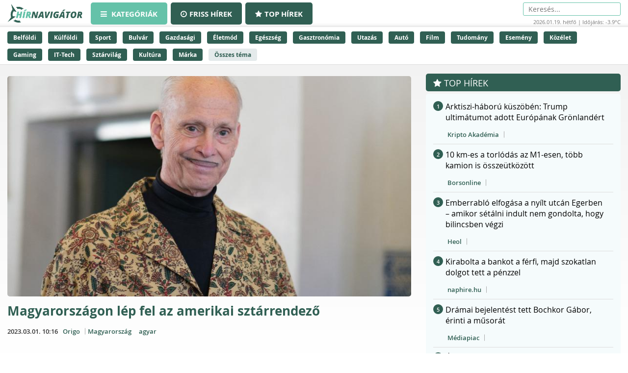

--- FILE ---
content_type: text/html;charset=UTF-8
request_url: https://hirnavigator.hu/hir/4763199-magyarorszagon-lep-fel-az-amerikai-sztarrendezo
body_size: 236785
content:
<!DOCTYPE html>
<html lang="hu" xmlns="http://www.w3.org/1999/xhtml"><head id="j_idt2"><link type="text/css" rel="stylesheet" href="/javax.faces.resource/theme.css.xhtml?ln=primefaces-aristo" /><script type="text/javascript" src="/javax.faces.resource/jquery/jquery.js.xhtml?ln=primefaces&amp;v=7.0"></script><script type="text/javascript" src="/javax.faces.resource/jquery/jquery-plugins.js.xhtml?ln=primefaces&amp;v=7.0"></script><script type="text/javascript" src="/javax.faces.resource/core.js.xhtml?ln=primefaces&amp;v=7.0"></script><link type="text/css" rel="stylesheet" href="/javax.faces.resource/components.css.xhtml?ln=primefaces&amp;v=7.0" /><script type="text/javascript" src="/javax.faces.resource/components.js.xhtml?ln=primefaces&amp;v=7.0"></script><script type="text/javascript">if(window.PrimeFaces){PrimeFaces.settings.locale='hu_HU';PrimeFaces.settings.projectStage='Development';}</script>
    <meta charset="utf-8" />
    <meta http-equiv="X-UA-Compatible" content="IE=edge" />
    <meta name="viewport" content="width=device-width, initial-scale=1" />

    <meta property="og:site_name" content="Hírnavigátor" />

    <title>Magyarországon lép fel az amerikai sztárrendező
    </title>
        <meta property="og:locale" content="hu_HU" />
        <meta property="og:type" content="article" />
        <meta property="og:title" content="Magyarországon lép fel az amerikai sztárrendező" />
        <meta property="og:description" content="John Waters olyan színészeket rendezett, mint Johnny Depp és Melanie Griffith." />
        <meta property="og:image" content="https://hirnavigator.hu/illusztracio/4763199-magyarorszagon-lep-fel-az-amerikai-sztarrendezo.jpg" />
        <meta property="article:published_time" content="2023-03-01T10:16+01:00" />
        <meta property="article:modified_time" content="2023-03-01T10:16+01:00" />
        <meta property="og:url" content="https://hirnavigator.hu/hir/4763199-magyarorszagon-lep-fel-az-amerikai-sztarrendezo" />

        <link rel="canonical" href="https://hirnavigator.hu/hir/4763199-magyarorszagon-lep-fel-az-amerikai-sztarrendezo" />
            <meta name="robots" content="index, follow" />

    
    <script>(function(w,d,s,l,i){w[l]=w[l]||[];w[l].push({'gtm.start':
            new Date().getTime(),event:'gtm.js'});var f=d.getElementsByTagName(s)[0],
            j=d.createElement(s),dl=l!='dataLayer'?'&l='+l:'';j.async=true;j.src=
            'https://www.googletagmanager.com/gtm.js?id='+i+dl;f.parentNode.insertBefore(j,f);
            })(window,document,'script','dataLayer','GTM-K5KW4G4');

    </script>
    

    
    <script id="cookieyes" type="text/javascript" src="https://cdn-cookieyes.com/client_data/9efcf09345000f94b04c0dd3/script.js"></script>

    <link rel="stylesheet" href="/assets/plugins/font-awesome/css/font-awesome.min.css" />
    <link rel="stylesheet" href="/js/slick_nav/dist/slicknav.css" />

    <link rel="stylesheet" href="/css/style.css?version=2026011912" />
    <link rel="stylesheet" href="/css/featured-news.css" />

    <script type="text/javascript">
        var adsQueue = window.adsQueue || [];function noAB(a) { window.adsQueue.push(a); }var activateBanner = window.activateBanner || noAB;

    </script></head><body id="body" class="startpage day">

    
    <noscript>
        <iframe src="https://www.googletagmanager.com/ns.html?id=GTM-K5KW4G4" height="0" width="0" style="display:none;visibility:hidden"></iframe>
    </noscript>
<form id="j_idt24" name="j_idt24" method="post" action="/index_details.xhtml" enctype="application/x-www-form-urlencoded">
<input type="hidden" name="j_idt24" value="j_idt24" />
<script id="j_idt24:j_idt25" type="text/javascript">remoteCountMethod = function() {PrimeFaces.ab({s:"j_idt24:j_idt25",f:"j_idt24",pa:arguments[0]});}</script><input type="hidden" name="javax.faces.ViewState" id="j_id1:javax.faces.ViewState:0" value="4225595509056768086:-7905091858272855886" autocomplete="off" />
</form>

    <script>
        function increaseCount(id) {
            remoteCountMethod([{name: 'id', value: id}]);

        }
    </script><div id="notification-dialog" class="ui-dialog ui-widget ui-widget-content ui-corner-all ui-shadow ui-hidden-container notification-dialog"><div class="ui-dialog-titlebar ui-widget-header ui-helper-clearfix ui-corner-top"><span id="notification-dialog_title" class="ui-dialog-title">Értesítések engedélyezése</span><a href="#" class="ui-dialog-titlebar-icon ui-dialog-titlebar-close ui-corner-all" aria-label="Close"><span class="ui-icon ui-icon-closethick"></span></a></div><div class="ui-dialog-content ui-widget-content" id="notification-dialog_content">

        <div class="body">Engedélyezi az értesítéseket a böngészőjében?</div>
<form id="j_idt30" name="j_idt30" method="post" action="/index_details.xhtml" enctype="application/x-www-form-urlencoded">
<input type="hidden" name="j_idt30" value="j_idt30" />

            <p><input type="submit" name="j_idt30:j_idt32" value="Engedélyezem" class="btn btn-accept permission-btn" onclick="subscribe();" /><input type="submit" name="j_idt30:j_idt33" value="Nem engedélyezem" class="btn btn-decline permission-btn" onclick="unsubscribe();" />
            </p><input type="hidden" name="javax.faces.ViewState" id="j_id1:javax.faces.ViewState:1" value="4225595509056768086:-7905091858272855886" autocomplete="off" />
</form></div></div><script id="notification-dialog_s" type="text/javascript">$(function(){PrimeFaces.cw("Dialog","notification-dialog",{id:"notification-dialog",draggable:false,resizable:false,position:"center,top",closeOnEscape:true});});</script>

    <header class="header container-fluid no_padding">

        <div class="header_top container-fluid no_padding">
            <div class="header_top_inner container">
                <div class="logo">
                    <a href="/"><img src="/pics/logo.png" alt="Szuperhírek" /></a>
                </div>

                <nav class="navigation hidden-xs">
                    <div class="menu-header hidden-xs">
                        <ul id="menu-main_hu" class="menu">
                            <li id="menu-item-45" class="menu-item menu-item-active menu-item-type-post_type menu-item-object-page menu-item-45">
                                <a href="/">
                                    <span><i class="fa fa-bars"></i>
										Kategóriák
                                    </span>
                                </a>
                            </li>
                            <li id="menu-item-8" class="hidden-xs menu-item  menu-item-type-post_type menu-item-object-page menu-item-8">
                                <a href="/friss-hirek">
                                    <span><i class="fa fa-clock-o"></i>Friss hírek</span>
                                </a>
                            </li>
                            <li id="menu-item-9" class="hidden-xs menu-item  menu-item-type-post_type menu-item-object-page menu-item-8">
                                <a href="/top-hirek">
                                    <span><i class="fa fa-star"></i>Top hírek</span>
                                </a>
                            </li>

                        </ul>
                    </div>
                </nav>

                <nav class="navigation-xs visible-xs">
                    <div class="menu-header mobile-menu-header">
                        <span class="icon" onclick="toggleMobileMenu()" id="mobile-hamburger">
                            <i class="fa fa-bars"></i>
                        </span>
                    </div>
                    <div class="admin">
<form id="j_idt38" name="j_idt38" method="post" action="/index_details.xhtml" enctype="application/x-www-form-urlencoded">
<input type="hidden" name="j_idt38" value="j_idt38" />
<input type="hidden" name="javax.faces.ViewState" id="j_id1:javax.faces.ViewState:2" value="4225595509056768086:-7905091858272855886" autocomplete="off" />
</form>
                    </div>

                    <div class="mobile-menu" id="mobile-menu">
                        <ul id="menu-main_mobile" class="menu">
                            <li id="menu-item-54" class="menu-item menu-item-type-post_type menu-item-object-page menu-item-54">
                                <a href="/top-hirek">Top hírek</a>
                            </li>
                                <li class="menu-item menu-item-type-post_type menu-item-object-page menu-item-46">
                                    <a href="/belfoldi-hirek">
                                        Belföldi
                                    </a>
                                </li>
                                <li class="menu-item menu-item-type-post_type menu-item-object-page menu-item-46">
                                    <a href="/kulfoldi-hirek">
                                        Külföldi
                                    </a>
                                </li>
                                <li class="menu-item menu-item-type-post_type menu-item-object-page menu-item-46">
                                    <a href="/sport-hirek">
                                        Sport
                                    </a>
                                </li>
                                <li class="menu-item menu-item-type-post_type menu-item-object-page menu-item-46">
                                    <a href="/bulvar-hirek">
                                        Bulvár
                                    </a>
                                </li>
                                <li class="menu-item menu-item-type-post_type menu-item-object-page menu-item-46">
                                    <a href="/gazdasag-hirek">
                                        Gazdasági
                                    </a>
                                </li>
                                <li class="menu-item menu-item-type-post_type menu-item-object-page menu-item-46">
                                    <a href="/eletmod-hirek">
                                        Életmód
                                    </a>
                                </li>
                                <li class="menu-item menu-item-type-post_type menu-item-object-page menu-item-46">
                                    <a href="/egeszseg-hirek">
                                        Egészség
                                    </a>
                                </li>
                                <li class="menu-item menu-item-type-post_type menu-item-object-page menu-item-46">
                                    <a href="/gasztronomia-hirek">
                                        Gasztronómia
                                    </a>
                                </li>
                                <li class="menu-item menu-item-type-post_type menu-item-object-page menu-item-46">
                                    <a href="/utazas-hirek">
                                        Utazás
                                    </a>
                                </li>
                                <li class="menu-item menu-item-type-post_type menu-item-object-page menu-item-46">
                                    <a href="/auto-hirek">
                                        Autó
                                    </a>
                                </li>
                                <li class="menu-item menu-item-type-post_type menu-item-object-page menu-item-46">
                                    <a href="/film-hirek">
                                        Film
                                    </a>
                                </li>
                                <li class="menu-item menu-item-type-post_type menu-item-object-page menu-item-46">
                                    <a href="/tudomany-hirek">
                                        Tudomány
                                    </a>
                                </li>
                                <li class="menu-item menu-item-type-post_type menu-item-object-page menu-item-46">
                                    <a href="/esemeny-hirek">
                                        Esemény
                                    </a>
                                </li>
                                <li class="menu-item menu-item-type-post_type menu-item-object-page menu-item-46">
                                    <a href="/kozelet-hirek">
                                        Közélet
                                    </a>
                                </li>
                                <li class="menu-item menu-item-type-post_type menu-item-object-page menu-item-46">
                                    <a href="/gaming-hirek">
                                        Gaming
                                    </a>
                                </li>
                                <li class="menu-item menu-item-type-post_type menu-item-object-page menu-item-46">
                                    <a href="/technologia-hirek">
                                        IT-Tech
                                    </a>
                                </li>
                                <li class="menu-item menu-item-type-post_type menu-item-object-page menu-item-46">
                                    <a href="/sztarvilag-hirek">
                                        Sztárvilág
                                    </a>
                                </li>
                                <li class="menu-item menu-item-type-post_type menu-item-object-page menu-item-46">
                                    <a href="/kultura-hirek">
                                        Kultúra
                                    </a>
                                </li>
                                <li class="menu-item menu-item-type-post_type menu-item-object-page menu-item-46">
                                    <a href="/marka-hirek">
                                        Márka
                                    </a>
                                </li>
                        </ul>
                    </div>
                </nav>

                <script>
					function toggleMobileMenu() {
						var menuIcon = document.getElementById("mobile-hamburger");

						var body = document.getElementById("body");

						var x = document.getElementById("mobile-menu");
						if (x.style.display === "block") {
							x.style.display = "none";
							menuIcon.style.color = (body.className.includes("day") ? "red" : "red");
						} else {
							x.style.display = "block";
							menuIcon.style.color = (body.className.includes("day") ? "black" : "white");
						}
					}





                </script>

                <div class="skin-type-changer" style="display:none;">
<form id="skin-type-changer" name="skin-type-changer" method="post" action="/index_details.xhtml" enctype="application/x-www-form-urlencoded">
<input type="hidden" name="skin-type-changer" value="skin-type-changer" />
<script id="skin-type-changer:j_idt43" type="text/javascript">setNightMode = function() {PrimeFaces.ab({s:"skin-type-changer:j_idt43",f:"skin-type-changer",onco:function(xhr,status,args){location.reload();;},pa:arguments[0]});}</script><script id="skin-type-changer:j_idt44" type="text/javascript">setDayMode = function() {PrimeFaces.ab({s:"skin-type-changer:j_idt44",f:"skin-type-changer",onco:function(xhr,status,args){location.reload();;},pa:arguments[0]});}</script><script id="skin-type-changer:j_idt45" type="text/javascript">setHomePage = function() {PrimeFaces.ab({s:"skin-type-changer:j_idt45",f:"skin-type-changer",pa:arguments[0]});}</script><img id="skin-type-changer:moon" src="/img/moon.png?pfdrid_c=true" alt="" width="20" height="20" onclick="setNightMode()" /><input type="hidden" name="javax.faces.ViewState" id="j_id1:javax.faces.ViewState:3" value="4225595509056768086:-7905091858272855886" autocomplete="off" />
</form>
                </div>

                <div class="search hidden-xs">
                    <form action="/kereses" method="get">
                        <input placeholder="Keresés..." name="q" type="search" />
                    </form>
                    <div class="header_info_bar container-fluid no_padding">
                        <div class="header_info_inner">
                            <p>2026.01.19. hétfő | Időjárás: -3.9°C</p>
                        </div>
                    </div>
                </div>

                <div class="admin hidden-xs">
<form id="j_idt47" name="j_idt47" method="post" action="/index_details.xhtml" enctype="application/x-www-form-urlencoded">
<input type="hidden" name="j_idt47" value="j_idt47" />
<input type="hidden" name="javax.faces.ViewState" id="j_id1:javax.faces.ViewState:4" value="4225595509056768086:-7905091858272855886" autocomplete="off" />
</form>
                </div>
            </div>
        </div>
        <div class="header_bottom container-fluid no_padding hidden-xs">
            <div class="header_bottom_inner container">
                    <a href="/belfoldi-hirek" class="trending_link">Belföldi</a>
                    <a href="/kulfoldi-hirek" class="trending_link">Külföldi</a>
                    <a href="/sport-hirek" class="trending_link">Sport</a>
                    <a href="/bulvar-hirek" class="trending_link">Bulvár</a>
                    <a href="/gazdasag-hirek" class="trending_link">Gazdasági</a>
                    <a href="/eletmod-hirek" class="trending_link">Életmód</a>
                    <a href="/egeszseg-hirek" class="trending_link">Egészség</a>
                    <a href="/gasztronomia-hirek" class="trending_link">Gasztronómia</a>
                    <a href="/utazas-hirek" class="trending_link">Utazás</a>
                    <a href="/auto-hirek" class="trending_link">Autó</a>
                    <a href="/film-hirek" class="trending_link">Film</a>
                    <a href="/tudomany-hirek" class="trending_link">Tudomány</a>
                    <a href="/esemeny-hirek" class="trending_link">Esemény</a>
                    <a href="/kozelet-hirek" class="trending_link">Közélet</a>
                    <a href="/gaming-hirek" class="trending_link">Gaming</a>
                    <a href="/technologia-hirek" class="trending_link">IT-Tech</a>
                    <a href="/sztarvilag-hirek" class="trending_link">Sztárvilág</a>
                    <a href="/kultura-hirek" class="trending_link">Kultúra</a>
                    <a href="/marka-hirek" class="trending_link">Márka</a>
                <a href="/temak" class="trending_link topics_link">Összes téma</a>
            </div>
        </div>
    </header>

    <div class="header_info_bar container-fluid no_padding hidden-sm hidden-md hidden-lg">
        <div class="header_info_inner container">
            <p>2026.01.19. hétfő | Időjárás: -3.9°C</p>
        </div>
    </div>
        <main class="container-fluid subpage_content no_padding">

    <div class="hidden-xs  container">
        <div id="hirnavigator.hu_leaderboard_superleaderboard_billboard" class="superleaderboard_billboard">
        </div>       
       <div class="ad_sign ad_sign_top col-xs-12"><p>- Hirdetés -</p></div>
    </div>
    <div class="hidden-sm hidden-md hidden-lg container">
        <div id="hirnavigator.hu_mobil_1" class="mobil_1">
        </div>
        <div class="ad_sign ad_sign_mobil col-xs-12"><p>- Hirdetés -</p></div>
    </div>
            <div id="hirnavigator_cikk_leaderboard_top_1">
                <script type="text/javascript">activateBanner('hirnavigator_cikk_leaderboard_top_1');</script>
            </div>
            <div class="subpage_content_inner container no_padding">
                <div class=" col-xs-12 col-sm-8 no_padding">

    <script type="application/ld+json">
    {
        "@context": "https://schema.org",
        "@type": "NewsArticle",
        "headline": "Magyarországon lép fel az amerikai sztárrendező",
        "description": "John Waters olyan színészeket rendezett, mint Johnny Depp és Melanie Griffith.",
        "image": "https://hirnavigator.hu/illusztracio/4763199-magyarorszagon-lep-fel-az-amerikai-sztarrendezo.jpg",
        "url": "https:\/\/hirnavigator.hu\/hir\/4763199-magyarorszagon-lep-fel-az-amerikai-sztarrendezo",
        "mainEntityOfPage": {
            "@type": "WebPage",
            "@id": "https:\/\/hirnavigator.hu\/hir\/4763199-magyarorszagon-lep-fel-az-amerikai-sztarrendezo"
        },
        "datePublished": "2023-03-01T10:16+01:00",
        "dateModified": "2023-03-01T10:16+01:00",
        "author": {
            "@type": "Organization",
            "name": "Origo"
        },
        "publisher": {
            "@type": "Organization",
            "name": "Hírnavigátor",
            "url": "https://hirnavigator.hu",
            "logo": {
                "@type": "ImageObject",
                "url": "https://hirnavigator.hu/pics/logo.png"
            }
        }
    }
    </script>
                    <div class="block_single col-xs-12 ">
                        <article class="col-xs-12 no_padding news_box landing red_block">
                            <a href="https://hirnavigator.hu/hir/4763199-magyarorszagon-lep-fel-az-amerikai-sztarrendezo" class="seo-link" rel="nofollow noopener" aria-hidden="true"></a>
                            <div class="news_box_img">
                                    <a href="/olvas/4763199-magyarorszagon-lep-fel-az-amerikai-sztarrendezo" target="_blank">
                                        <img src="/illusztracio/4763199-magyarorszagon-lep-fel-az-amerikai-sztarrendezo.jpg" alt="Magyarországon lép fel az amerikai sztárrendező" />
                                    </a>
                            </div>
                            <div class="news_box_content">
                                <header>
                                    <h1>
                                            <a href="/olvas/4763199-magyarorszagon-lep-fel-az-amerikai-sztarrendezo">Magyarországon lép fel az amerikai sztárrendező</a>
                                    </h1>
                                </header>

    <div class="article_info"><script id="j_idt73_s" type="text/javascript">$(function(){PrimeFaces.cw("Tooltip","widget_j_idt73",{id:"j_idt73",showEffect:"fade",hideEffect:"fade"});});</script>

        <time class="timetag">
            <a href="https://hirnavigator.hu/hir/4763199-magyarorszagon-lep-fel-az-amerikai-sztarrendezo" title="2023.03.01. 10:16">2023.03.01. 10:16
            </a>
        </time><label class="provider_name">
            <a href="/hirportal/origo">Origo</a></label>
        	<span class="topic_tag">
        		<a href="/tema/magyarorszag">Magyarország</a>
        	</span>
        	<span class="topic_tag">
        		<a href="/tema/agyar">agyar</a>
        	</span>

    </div>
                                <p class="article-details-excerpt">John Waters olyan színészeket rendezett, mint Johnny Depp és Melanie Griffith.</p>
                                <div class="read-more-link">
                                        <a href="/olvas/4763199-magyarorszagon-lep-fel-az-amerikai-sztarrendezo" class="read-more-btn">
                                            Elolvasom a cikket &gt;&gt;
                                        </a>
                                </div>
                            </div>

 
    <div class="hidden-xs col-xs-12 ">
        <div id="hirnavigator.hu_wideboard" class="wideboard">
        </div>
        <div class="ad_sign ad_sign_wide col-xs-12"><p>- Hirdetés -</p></div>
    </div>

                        </article>
                    </div>

                    <div class="col-xs-12 no_padding">
                        <div id="hirnavigator_cikk_normal_content_1">
                            <script type="text/javascript">activateBanner('hirnavigator_cikk_normal_content_1');


                            </script>
                        </div>
                    </div>
                        <div class="col-xs-12 related_news_wrapper">

    <section class="news_block red_block col-xs-12 no_padding">
        <header class="block_header col-xs-12">
            <h1>Ez is érdekelhet</h1>
        </header>
        <div class="block_content rounded_bottom col-xs-12 no_padding ">
                <article class="col-xs-12 no_padding news_box">
                    <a href="https://hirnavigator.hu/hir/9724448-globalistak-a-tisza-korul-kapitany-istvannal-bezarult-a-kor-magyarorszagot-gyarmatositanak" class="seo-link" rel="nofollow noopener" aria-hidden="true"></a>
                    <div class="news_box_content">
                        <header>
                            <h2>
                                    <a href="/olvas/9724448-globalistak-a-tisza-korul-kapitany-istvannal-bezarult-a-kor-magyarorszagot-gyarmatositanak" target="_blank">Globalisták a Tisza körül – Kapitány Istvánnal bezárult a kör: Magyarországot gyarmatosítanák?</a>
                            </h2>

    <div class="article_info"><script id="j_idt96:0:j_idt104_s" type="text/javascript">$(function(){PrimeFaces.cw("Tooltip","widget_j_idt96_0_j_idt104",{id:"j_idt96:0:j_idt104",showEffect:"fade",hideEffect:"fade"});});</script>

        <time class="timetag">
            <a href="https://hirnavigator.hu/hir/9724448-globalistak-a-tisza-korul-kapitany-istvannal-bezarult-a-kor-magyarorszagot-gyarmatositanak" title="2026.01.19. 12:20">Ma 12:20
            </a>
        </time><label class="provider_name">
            <a href="/hirportal/vasarnap-hu">vasarnap.hu</a></label>
        	<span class="topic_tag">
        		<a href="/tema/tisza">Tisza</a>
        	</span>
        	<span class="topic_tag">
        		<a href="/tema/magyarorszag">Magyarország</a>
        	</span>

    </div>
                        </header>
                    </div>
                </article>
                <article class="col-xs-12 no_padding news_box">
                    <a href="https://hirnavigator.hu/hir/9724417-a-gyerekkorunknak-vege-meghalt-az-oroszlankiraly-rendezoje" class="seo-link" rel="nofollow noopener" aria-hidden="true"></a>
                    <div class="news_box_content">
                        <header>
                            <h2>
                                    <a href="/olvas/9724417-a-gyerekkorunknak-vege-meghalt-az-oroszlankiraly-rendezoje" target="_blank">A gyerekkorunknak vége! Meghalt Az oroszlánkirály rendezője</a>
                            </h2>

    <div class="article_info"><script id="j_idt96:1:j_idt104_s" type="text/javascript">$(function(){PrimeFaces.cw("Tooltip","widget_j_idt96_1_j_idt104",{id:"j_idt96:1:j_idt104",showEffect:"fade",hideEffect:"fade"});});</script>

        <time class="timetag">
            <a href="https://hirnavigator.hu/hir/9724417-a-gyerekkorunknak-vege-meghalt-az-oroszlankiraly-rendezoje" title="2026.01.19. 12:17">Ma 12:17
            </a>
        </time><label class="provider_name">
            <a href="/hirportal/borsonline">Borsonline</a></label>
        	<span class="topic_tag">
        		<a href="/tema/meghalt">meghalt</a>
        	</span>
        	<span class="topic_tag">
        		<a href="/tema/kiraly">Király</a>
        	</span>

    </div>
                        </header>
                    </div>
                </article>
                <article class="col-xs-12 no_padding news_box">
                    <a href="https://hirnavigator.hu/hir/9724393-menthetetlen-a-lengyel-magyar-viszony-tovabb-romolhat-a-helyzet-a-ket-orszag-kozott" class="seo-link" rel="nofollow noopener" aria-hidden="true"></a>
                    <div class="news_box_content">
                        <header>
                            <h2>
                                    <a href="/olvas/9724393-menthetetlen-a-lengyel-magyar-viszony-tovabb-romolhat-a-helyzet-a-ket-orszag-kozott" target="_blank">Menthetetlen a lengyel-magyar viszony? Tovább romolhat a helyzet a két ország között</a>
                            </h2>

    <div class="article_info"><script id="j_idt96:2:j_idt104_s" type="text/javascript">$(function(){PrimeFaces.cw("Tooltip","widget_j_idt96_2_j_idt104",{id:"j_idt96:2:j_idt104",showEffect:"fade",hideEffect:"fade"});});</script>

        <time class="timetag">
            <a href="https://hirnavigator.hu/hir/9724393-menthetetlen-a-lengyel-magyar-viszony-tovabb-romolhat-a-helyzet-a-ket-orszag-kozott" title="2026.01.19. 12:12">Ma 12:12
            </a>
        </time><label class="provider_name">
            <a href="/hirportal/atv-hu">atv.hu</a></label>
        	<span class="topic_tag">
        		<a href="/tema/agyar">agyar</a>
        	</span>
        	<span class="topic_tag">
        		<a href="/tema/magyar">Magyar</a>
        	</span>

    </div>
                        </header>
                    </div>
                </article>
                <article class="col-xs-12 no_padding news_box">
                    <a href="https://hirnavigator.hu/hir/9724412-oriasi-robajjal-ketterepedt-a-balaton-jege-videon-a-lelegzetelallito-pillanat" class="seo-link" rel="nofollow noopener" aria-hidden="true"></a>
                    <div class="news_box_content">
                        <header>
                            <h2>
                                    <a href="/olvas/9724412-oriasi-robajjal-ketterepedt-a-balaton-jege-videon-a-lelegzetelallito-pillanat" target="_blank">Óriási robajjal kettérepedt a Balaton jege – videón a lélegzetelállító pillanat</a>
                            </h2>

    <div class="article_info"><script id="j_idt96:3:j_idt104_s" type="text/javascript">$(function(){PrimeFaces.cw("Tooltip","widget_j_idt96_3_j_idt104",{id:"j_idt96:3:j_idt104",showEffect:"fade",hideEffect:"fade"});});</script>

        <time class="timetag">
            <a href="https://hirnavigator.hu/hir/9724412-oriasi-robajjal-ketterepedt-a-balaton-jege-videon-a-lelegzetelallito-pillanat" title="2026.01.19. 12:12">Ma 12:12
            </a>
        </time><label class="provider_name">
            <a href="/hirportal/naphire-hu">naphire.hu</a></label>
        	<span class="topic_tag">
        		<a href="/tema/balaton">Balaton</a>
        	</span>

    </div>
                        </header>
                    </div>
                </article>
                <article class="col-xs-12 no_padding news_box">
                    <a href="https://hirnavigator.hu/hir/9724332-amit-egy-anya-a-munkahelyi-fagyasztoban-talal-nehez-dontes-ele-allitja" class="seo-link" rel="nofollow noopener" aria-hidden="true"></a>
                    <div class="news_box_content">
                        <header>
                            <h2>
                                    <a href="/olvas/9724332-amit-egy-anya-a-munkahelyi-fagyasztoban-talal-nehez-dontes-ele-allitja" target="_blank">Amit egy anya a munkahelyi fagyasztóban talál, nehéz döntés elé állítja</a>
                            </h2>

    <div class="article_info"><script id="j_idt96:4:j_idt104_s" type="text/javascript">$(function(){PrimeFaces.cw("Tooltip","widget_j_idt96_4_j_idt104",{id:"j_idt96:4:j_idt104",showEffect:"fade",hideEffect:"fade"});});</script>

        <time class="timetag">
            <a href="https://hirnavigator.hu/hir/9724332-amit-egy-anya-a-munkahelyi-fagyasztoban-talal-nehez-dontes-ele-allitja" title="2026.01.19. 12:00">Ma 12:00
            </a>
        </time><label class="provider_name">
            <a href="/hirportal/twn">TWN</a></label>
        	<span class="topic_tag">
        		<a href="/tema/fagyaszto">fagyasztó</a>
        	</span>
        	<span class="topic_tag">
        		<a href="/tema/dontes">döntés</a>
        	</span>

    </div>
                        </header>
                    </div>
                </article>
        </div>
    </section>
                        </div>

                    <div class="content_by_category col-xs-12 no_padding">
                        <div class="col-xs-12 hidden-sm hidden-md hidden-lg">

    <div class="hidden-sm hidden-md hidden-lg col-xs-12">
        <div id="hirnavigator.hu_mobil_3" class="mobil_3">
        </div>
        <div class="ad_sign ad_sign_mobil col-xs-12"><p>- Hirdetés -</p></div>
    </div>
                        </div>
                        <div class="col-xs-12 grid_wrapper">
                            <div class="grid_wrapper_2col no_padding">
    <div class="news_box_rss_feed col-xs-12 ">
        <section class="news_block col-xs-12 no_padding">
            <header class="block_header col-xs-12">
                <h1><a class="header_link" href="/hirportal/femcafe-hu">
                    Femcafe.hu </a></h1>
            </header>
            <div class="block_content col-xs-12 no_padding">
                    <article class="col-xs-12 no_padding news_box">
                        <a href="https://hirnavigator.hu/hir/9724153-itelet-szuletett-a-kulfoldi-no-ugyeben-aki-dobbenetes-korulmenyek-kozott-oltotta-ki-szerelme-eletet" class="seo-link" rel="nofollow noopener" aria-hidden="true"></a>
                        <div class="news_box_content">
                            <header>
                                <h2>
                                        <a href="/olvas/9724153-itelet-szuletett-a-kulfoldi-no-ugyeben-aki-dobbenetes-korulmenyek-kozott-oltotta-ki-szerelme-eletet" target="_blank">Ítélet született a külföldi nő ügyében, aki döbbenetes körülmények között oltotta ki szerelme életét</a>
                                </h2>
                            </header>

    <div class="article_info"><script id="j_idt119:0:j_idt121:0:j_idt130_s" type="text/javascript">$(function(){PrimeFaces.cw("Tooltip","widget_j_idt119_0_j_idt121_0_j_idt130",{id:"j_idt119:0:j_idt121:0:j_idt130",showEffect:"fade",hideEffect:"fade"});});</script>

        <time class="timetag">
            <a href="https://hirnavigator.hu/hir/9724153-itelet-szuletett-a-kulfoldi-no-ugyeben-aki-dobbenetes-korulmenyek-kozott-oltotta-ki-szerelme-eletet" title="2026.01.19. 11:30">11:30
            </a>
        </time>
        	<span class="topic_tag">
        		<a style="color: #305f53" href="/tema/dobbenet">döbbenet</a>
        	</span>
        	<span class="topic_tag">
        		<a style="color: #305f53" href="/tema/itelet">ítélet</a>
        	</span>

    </div>
                        </div>
                    </article>
                    <article class="col-xs-12 no_padding news_box">
                        <a href="https://hirnavigator.hu/hir/9723955-megtalalod-az-egyedi-ajandekot-az-abran-vigyazz-ez-tenyleg-nem-setagalopp-140-es-iq-alatt-meg-senkinek-sem-jott-ossze" class="seo-link" rel="nofollow noopener" aria-hidden="true"></a>
                        <div class="news_box_content">
                            <header>
                                <h2>
                                        <a href="/olvas/9723955-megtalalod-az-egyedi-ajandekot-az-abran-vigyazz-ez-tenyleg-nem-setagalopp-140-es-iq-alatt-meg-senkinek-sem-jott-ossze" target="_blank">Megtalálod az egyedi ajándékot az ábrán? Vigyázz, ez tényleg nem sétagalopp: 140-es IQ alatt még senkinek sem jött össze</a>
                                </h2>
                            </header>

    <div class="article_info"><script id="j_idt119:0:j_idt121:1:j_idt130_s" type="text/javascript">$(function(){PrimeFaces.cw("Tooltip","widget_j_idt119_0_j_idt121_1_j_idt130",{id:"j_idt119:0:j_idt121:1:j_idt130",showEffect:"fade",hideEffect:"fade"});});</script>

        <time class="timetag">
            <a href="https://hirnavigator.hu/hir/9723955-megtalalod-az-egyedi-ajandekot-az-abran-vigyazz-ez-tenyleg-nem-setagalopp-140-es-iq-alatt-meg-senkinek-sem-jott-ossze" title="2026.01.19. 10:55">10:55
            </a>
        </time>
        	<span class="topic_tag">
        		<a style="color: #305f53" href="/tema/ajandek">Ajándék</a>
        	</span>
        	<span class="topic_tag">
        		<a style="color: #305f53" href="/tema/egyed">egyed</a>
        	</span>

    </div>
                        </div>
                    </article>
                    <article class="col-xs-12 no_padding news_box">
                        <a href="https://hirnavigator.hu/hir/9723956-ezert-nem-szabad-telen-teljesen-lehuzni-a-redonyt-ejszakara-plusz-koltsegekre-szamithatsz-ha-megis-igy-teszel" class="seo-link" rel="nofollow noopener" aria-hidden="true"></a>
                        <div class="news_box_content">
                            <header>
                                <h2>
                                        <a href="/olvas/9723956-ezert-nem-szabad-telen-teljesen-lehuzni-a-redonyt-ejszakara-plusz-koltsegekre-szamithatsz-ha-megis-igy-teszel" target="_blank">Ezért nem szabad télen teljesen lehúzni a redőnyt éjszakára: plusz költségekre számíthatsz, ha mégis így teszel</a>
                                </h2>
                            </header>

    <div class="article_info"><script id="j_idt119:0:j_idt121:2:j_idt130_s" type="text/javascript">$(function(){PrimeFaces.cw("Tooltip","widget_j_idt119_0_j_idt121_2_j_idt130",{id:"j_idt119:0:j_idt121:2:j_idt130",showEffect:"fade",hideEffect:"fade"});});</script>

        <time class="timetag">
            <a href="https://hirnavigator.hu/hir/9723956-ezert-nem-szabad-telen-teljesen-lehuzni-a-redonyt-ejszakara-plusz-koltsegekre-szamithatsz-ha-megis-igy-teszel" title="2026.01.19. 10:50">10:50
            </a>
        </time>
        	<span class="topic_tag">
        		<a style="color: #305f53" href="/tema/koltsegek">költségek</a>
        	</span>
        	<span class="topic_tag">
        		<a style="color: #305f53" href="/tema/koltseg">költség</a>
        	</span>

    </div>
                        </div>
                    </article>
                    <article class="col-xs-12 no_padding news_box">
                        <a href="https://hirnavigator.hu/hir/9723919-hatalmas-leallas-jon-meg-lottot-se-lehet-majd-feladni" class="seo-link" rel="nofollow noopener" aria-hidden="true"></a>
                        <div class="news_box_content">
                            <header>
                                <h2>
                                        <a href="/olvas/9723919-hatalmas-leallas-jon-meg-lottot-se-lehet-majd-feladni" target="_blank">Hatalmas leállás jön, még lottót se lehet majd feladni</a>
                                </h2>
                            </header>

    <div class="article_info"><script id="j_idt119:0:j_idt121:3:j_idt130_s" type="text/javascript">$(function(){PrimeFaces.cw("Tooltip","widget_j_idt119_0_j_idt121_3_j_idt130",{id:"j_idt119:0:j_idt121:3:j_idt130",showEffect:"fade",hideEffect:"fade"});});</script>

        <time class="timetag">
            <a href="https://hirnavigator.hu/hir/9723919-hatalmas-leallas-jon-meg-lottot-se-lehet-majd-feladni" title="2026.01.19. 10:45">10:45
            </a>
        </time>
        	<span class="topic_tag">
        		<a style="color: #305f53" href="/tema/allas">Állás</a>
        	</span>
        	<span class="topic_tag">
        		<a style="color: #305f53" href="/tema/lotto">Lottó</a>
        	</span>

    </div>
                        </div>
                    </article>
                    <article class="col-xs-12 no_padding news_box">
                        <a href="https://hirnavigator.hu/hir/9723822-igy-lehet-tulelni-a-szakertok-szerint-ha-az-ember-alatt-beszakad-a-jeg" class="seo-link" rel="nofollow noopener" aria-hidden="true"></a>
                        <div class="news_box_content">
                            <header>
                                <h2>
                                        <a href="/olvas/9723822-igy-lehet-tulelni-a-szakertok-szerint-ha-az-ember-alatt-beszakad-a-jeg" target="_blank">Így lehet túlélni a szakértők szerint, ha az ember alatt beszakad a jég</a>
                                </h2>
                            </header>

    <div class="article_info"><script id="j_idt119:0:j_idt121:4:j_idt130_s" type="text/javascript">$(function(){PrimeFaces.cw("Tooltip","widget_j_idt119_0_j_idt121_4_j_idt130",{id:"j_idt119:0:j_idt121:4:j_idt130",showEffect:"fade",hideEffect:"fade"});});</script>

        <time class="timetag">
            <a href="https://hirnavigator.hu/hir/9723822-igy-lehet-tulelni-a-szakertok-szerint-ha-az-ember-alatt-beszakad-a-jeg" title="2026.01.19. 10:23">10:23
            </a>
        </time>
        	<span class="topic_tag">
        		<a style="color: #305f53" href="/tema/ember">ember</a>
        	</span>

    </div>
                        </div>
                    </article>
                    <article class="col-xs-12 no_padding news_box">
                        <a href="https://hirnavigator.hu/hir/9723664-heti-horoszkop-2026-01-19-2026-01-25-olyan-lehetoseget-kaphat-a-halak-ami-hamarosan-nagyot-fordithat-az-eleten" class="seo-link" rel="nofollow noopener" aria-hidden="true"></a>
                        <div class="news_box_content">
                            <header>
                                <h2>
                                        <a href="/olvas/9723664-heti-horoszkop-2026-01-19-2026-01-25-olyan-lehetoseget-kaphat-a-halak-ami-hamarosan-nagyot-fordithat-az-eleten" target="_blank">Heti horoszkóp, 2026.01.19. - 2026.01.25.: Olyan lehetőséget kaphat a Halak, ami hamarosan nagyot fordíthat az életén</a>
                                </h2>
                            </header>

    <div class="article_info"><script id="j_idt119:0:j_idt121:5:j_idt130_s" type="text/javascript">$(function(){PrimeFaces.cw("Tooltip","widget_j_idt119_0_j_idt121_5_j_idt130",{id:"j_idt119:0:j_idt121:5:j_idt130",showEffect:"fade",hideEffect:"fade"});});</script>

        <time class="timetag">
            <a href="https://hirnavigator.hu/hir/9723664-heti-horoszkop-2026-01-19-2026-01-25-olyan-lehetoseget-kaphat-a-halak-ami-hamarosan-nagyot-fordithat-az-eleten" title="2026.01.19. 10:00">10:00
            </a>
        </time>
        	<span class="topic_tag">
        		<a style="color: #305f53" href="/tema/horoszkop">Horoszkóp</a>
        	</span>

    </div>
                        </div>
                    </article>
            </div>
            <footer class="block_footer col-xs-12 no_padding">
                <a style="color: #305f53" href="/hirportal/femcafe-hu">Összes
                    Femcafe.hu hír</a>
            </footer>
        </section>
    </div>
    <div class="news_box_rss_feed col-xs-12 ">
        <section class="news_block col-xs-12 no_padding">
            <header class="block_header col-xs-12">
                <h1><a class="header_link" href="/hirportal/borsonline">
                    Borsonline </a></h1>
            </header>
            <div class="block_content col-xs-12 no_padding">
                    <article class="col-xs-12 no_padding news_box">
                        <a href="https://hirnavigator.hu/hir/9724380-szoptatas-alatt-mobilozol-kiderult-mekkora-kart-okozol-vele-valojaban" class="seo-link" rel="nofollow noopener" aria-hidden="true"></a>
                        <div class="news_box_content">
                            <header>
                                <h2>
                                        <a href="/olvas/9724380-szoptatas-alatt-mobilozol-kiderult-mekkora-kart-okozol-vele-valojaban" target="_blank">Szoptatás alatt mobilozol? Kiderült, mekkora kárt okozol vele valójában!</a>
                                </h2>
                            </header>

    <div class="article_info"><script id="j_idt119:1:j_idt121:0:j_idt130_s" type="text/javascript">$(function(){PrimeFaces.cw("Tooltip","widget_j_idt119_1_j_idt121_0_j_idt130",{id:"j_idt119:1:j_idt121:0:j_idt130",showEffect:"fade",hideEffect:"fade"});});</script>

        <time class="timetag">
            <a href="https://hirnavigator.hu/hir/9724380-szoptatas-alatt-mobilozol-kiderult-mekkora-kart-okozol-vele-valojaban" title="2026.01.19. 12:05">12:05
            </a>
        </time>

    </div>
                        </div>
                    </article>
                    <article class="col-xs-12 no_padding news_box">
                        <a href="https://hirnavigator.hu/hir/9724281-orban-viktor-helyi-tudas-nelkul-nem-lehet-ezt-az-orszagot-vezetni" class="seo-link" rel="nofollow noopener" aria-hidden="true"></a>
                        <div class="news_box_content">
                            <header>
                                <h2>
                                        <a href="/olvas/9724281-orban-viktor-helyi-tudas-nelkul-nem-lehet-ezt-az-orszagot-vezetni" target="_blank">Orbán Viktor: helyi tudás nélkül nem lehet ezt az országot vezetni</a>
                                </h2>
                            </header>

    <div class="article_info"><script id="j_idt119:1:j_idt121:1:j_idt130_s" type="text/javascript">$(function(){PrimeFaces.cw("Tooltip","widget_j_idt119_1_j_idt121_1_j_idt130",{id:"j_idt119:1:j_idt121:1:j_idt130",showEffect:"fade",hideEffect:"fade"});});</script>

        <time class="timetag">
            <a href="https://hirnavigator.hu/hir/9724281-orban-viktor-helyi-tudas-nelkul-nem-lehet-ezt-az-orszagot-vezetni" title="2026.01.19. 11:54">11:54
            </a>
        </time>
        	<span class="topic_tag">
        		<a style="color: #305F53" href="/tema/orban-viktor">Orbán Viktor</a>
        	</span>

    </div>
                        </div>
                    </article>
                    <article class="col-xs-12 no_padding news_box">
                        <a href="https://hirnavigator.hu/hir/9724249-fordulat-johet-egressy-matyas-kereseseben-igy-bukkanhatnak-ra-az-eltunt-tinire" class="seo-link" rel="nofollow noopener" aria-hidden="true"></a>
                        <div class="news_box_content">
                            <header>
                                <h2>
                                        <a href="/olvas/9724249-fordulat-johet-egressy-matyas-kereseseben-igy-bukkanhatnak-ra-az-eltunt-tinire" target="_blank">Fordulat jöhet Egressy Mátyás keresésében? Így bukkanhatnak rá az eltűnt tinire!</a>
                                </h2>
                            </header>

    <div class="article_info"><script id="j_idt119:1:j_idt121:2:j_idt130_s" type="text/javascript">$(function(){PrimeFaces.cw("Tooltip","widget_j_idt119_1_j_idt121_2_j_idt130",{id:"j_idt119:1:j_idt121:2:j_idt130",showEffect:"fade",hideEffect:"fade"});});</script>

        <time class="timetag">
            <a href="https://hirnavigator.hu/hir/9724249-fordulat-johet-egressy-matyas-kereseseben-igy-bukkanhatnak-ra-az-eltunt-tinire" title="2026.01.19. 11:50">11:50
            </a>
        </time>
        	<span class="topic_tag">
        		<a style="color: #305F53" href="/tema/fordulat">fordulat</a>
        	</span>
        	<span class="topic_tag">
        		<a style="color: #305F53" href="/tema/eltunt">Eltűnt</a>
        	</span>

    </div>
                        </div>
                    </article>
                    <article class="col-xs-12 no_padding news_box">
                        <a href="https://hirnavigator.hu/hir/9724250-teged-is-gyotor-a-januari-lehangoltsag-nem-veletlen-hiszen-jon-az-ev-legszomorubb-napja" class="seo-link" rel="nofollow noopener" aria-hidden="true"></a>
                        <div class="news_box_content">
                            <header>
                                <h2>
                                        <a href="/olvas/9724250-teged-is-gyotor-a-januari-lehangoltsag-nem-veletlen-hiszen-jon-az-ev-legszomorubb-napja" target="_blank">Téged is gyötör a januári lehangoltság? Nem véletlen, hiszen jön az év legszomorúbb napja</a>
                                </h2>
                            </header>

    <div class="article_info"><script id="j_idt119:1:j_idt121:3:j_idt130_s" type="text/javascript">$(function(){PrimeFaces.cw("Tooltip","widget_j_idt119_1_j_idt121_3_j_idt130",{id:"j_idt119:1:j_idt121:3:j_idt130",showEffect:"fade",hideEffect:"fade"});});</script>

        <time class="timetag">
            <a href="https://hirnavigator.hu/hir/9724250-teged-is-gyotor-a-januari-lehangoltsag-nem-veletlen-hiszen-jon-az-ev-legszomorubb-napja" title="2026.01.19. 11:44">11:44
            </a>
        </time>
        	<span class="topic_tag">
        		<a style="color: #305F53" href="/tema/angol">angol</a>
        	</span>
        	<span class="topic_tag">
        		<a style="color: #305F53" href="/tema/januar">január</a>
        	</span>

    </div>
                        </div>
                    </article>
                    <article class="col-xs-12 no_padding news_box">
                        <a href="https://hirnavigator.hu/hir/9724180-nagyszeru-hirt-kozoltek-a-rendorok-orakig-bolyongott-a-hidegben-de-ratalaltak-az-eltuntre" class="seo-link" rel="nofollow noopener" aria-hidden="true"></a>
                        <div class="news_box_content">
                            <header>
                                <h2>
                                        <a href="/olvas/9724180-nagyszeru-hirt-kozoltek-a-rendorok-orakig-bolyongott-a-hidegben-de-ratalaltak-az-eltuntre" target="_blank">Nagyszerű hírt közöltek a rendőrök: órákig bolyongott a hidegben, de rátaláltak az eltűntre</a>
                                </h2>
                            </header>

    <div class="article_info"><script id="j_idt119:1:j_idt121:4:j_idt130_s" type="text/javascript">$(function(){PrimeFaces.cw("Tooltip","widget_j_idt119_1_j_idt121_4_j_idt130",{id:"j_idt119:1:j_idt121:4:j_idt130",showEffect:"fade",hideEffect:"fade"});});</script>

        <time class="timetag">
            <a href="https://hirnavigator.hu/hir/9724180-nagyszeru-hirt-kozoltek-a-rendorok-orakig-bolyongott-a-hidegben-de-ratalaltak-az-eltuntre" title="2026.01.19. 11:35">11:35
            </a>
        </time>
        	<span class="topic_tag">
        		<a style="color: #305F53" href="/tema/hideg">hideg</a>
        	</span>
        	<span class="topic_tag">
        		<a style="color: #305F53" href="/tema/eltunt">Eltűnt</a>
        	</span>

    </div>
                        </div>
                    </article>
                    <article class="col-xs-12 no_padding news_box">
                        <a href="https://hirnavigator.hu/hir/9724073-hurkahistoria-a-kezdetektol-azaz-a-disznotoros-tortenete" class="seo-link" rel="nofollow noopener" aria-hidden="true"></a>
                        <div class="news_box_content">
                            <header>
                                <h2>
                                        <a href="/olvas/9724073-hurkahistoria-a-kezdetektol-azaz-a-disznotoros-tortenete" target="_blank">Hurkahistória a kezdetektől, azaz a disznótoros története</a>
                                </h2>
                            </header>

    <div class="article_info"><script id="j_idt119:1:j_idt121:5:j_idt130_s" type="text/javascript">$(function(){PrimeFaces.cw("Tooltip","widget_j_idt119_1_j_idt121_5_j_idt130",{id:"j_idt119:1:j_idt121:5:j_idt130",showEffect:"fade",hideEffect:"fade"});});</script>

        <time class="timetag">
            <a href="https://hirnavigator.hu/hir/9724073-hurkahistoria-a-kezdetektol-azaz-a-disznotoros-tortenete" title="2026.01.19. 11:15">11:15
            </a>
        </time>
        	<span class="topic_tag">
        		<a style="color: #305F53" href="/tema/detek">Detek</a>
        	</span>
        	<span class="topic_tag">
        		<a style="color: #305F53" href="/tema/diszno">disznó</a>
        	</span>

    </div>
                        </div>
                    </article>
            </div>
            <footer class="block_footer col-xs-12 no_padding">
                <a style="color: #305F53" href="/hirportal/borsonline">Összes
                    Borsonline hír</a>
            </footer>
        </section>
    </div>
    <div class="news_box_rss_feed col-xs-12 ">
        <section class="news_block col-xs-12 no_padding">
            <header class="block_header col-xs-12">
                <h1><a class="header_link" href="/hirportal/atv-hu">
                    atv.hu </a></h1>
            </header>
            <div class="block_content col-xs-12 no_padding">
                    <article class="col-xs-12 no_padding news_box">
                        <a href="https://hirnavigator.hu/hir/9724196-fontos-felhivast-tett-kozze-egressy-matyas-eltunese-kapcsan-a-rendorseg" class="seo-link" rel="nofollow noopener" aria-hidden="true"></a>
                        <div class="news_box_content">
                            <header>
                                <h2>
                                        <a href="/olvas/9724196-fontos-felhivast-tett-kozze-egressy-matyas-eltunese-kapcsan-a-rendorseg" target="_blank">Fontos felhívást tett közzé Egressy Mátyás eltűnése kapcsán a rendőrség</a>
                                </h2>
                            </header>

    <div class="article_info"><script id="j_idt119:2:j_idt121:0:j_idt130_s" type="text/javascript">$(function(){PrimeFaces.cw("Tooltip","widget_j_idt119_2_j_idt121_0_j_idt130",{id:"j_idt119:2:j_idt121:0:j_idt130",showEffect:"fade",hideEffect:"fade"});});</script>

        <time class="timetag">
            <a href="https://hirnavigator.hu/hir/9724196-fontos-felhivast-tett-kozze-egressy-matyas-eltunese-kapcsan-a-rendorseg" title="2026.01.19. 11:31">11:31
            </a>
        </time>
        	<span class="topic_tag">
        		<a style="color: #305f53" href="/tema/rendorseg">Rendőrség</a>
        	</span>
        	<span class="topic_tag">
        		<a style="color: #305f53" href="/tema/orseg">Őrség</a>
        	</span>

    </div>
                        </div>
                    </article>
                    <article class="col-xs-12 no_padding news_box">
                        <a href="https://hirnavigator.hu/hir/9723961-kozel-tiz-evet-vartunk-erre-csaladok-szazai-erkeztek-a-balatonhoz-a-hetvegen" class="seo-link" rel="nofollow noopener" aria-hidden="true"></a>
                        <div class="news_box_content">
                            <header>
                                <h2>
                                        <a href="/olvas/9723961-kozel-tiz-evet-vartunk-erre-csaladok-szazai-erkeztek-a-balatonhoz-a-hetvegen" target="_blank">Közel tíz évet vártunk erre – családok százai érkeztek a Balatonhoz a hétvégén</a>
                                </h2>
                            </header>

    <div class="article_info"><script id="j_idt119:2:j_idt121:1:j_idt130_s" type="text/javascript">$(function(){PrimeFaces.cw("Tooltip","widget_j_idt119_2_j_idt121_1_j_idt130",{id:"j_idt119:2:j_idt121:1:j_idt130",showEffect:"fade",hideEffect:"fade"});});</script>

        <time class="timetag">
            <a href="https://hirnavigator.hu/hir/9723961-kozel-tiz-evet-vartunk-erre-csaladok-szazai-erkeztek-a-balatonhoz-a-hetvegen" title="2026.01.19. 10:50">10:50
            </a>
        </time>
        	<span class="topic_tag">
        		<a style="color: #305f53" href="/tema/balaton">Balaton</a>
        	</span>
        	<span class="topic_tag">
        		<a style="color: #305f53" href="/tema/csalad">Család</a>
        	</span>

    </div>
                        </div>
                    </article>
                    <article class="col-xs-12 no_padding news_box">
                        <a href="https://hirnavigator.hu/hir/9723756-hidegzuhanykent-robbant-a-hir-tavozik-a-bochkor-legendas-musorvezetoje" class="seo-link" rel="nofollow noopener" aria-hidden="true"></a>
                        <div class="news_box_content">
                            <header>
                                <h2>
                                        <a href="/olvas/9723756-hidegzuhanykent-robbant-a-hir-tavozik-a-bochkor-legendas-musorvezetoje" target="_blank">Hidegzuhanyként robbant a hír: távozik a Bochkor legendás műsorvezetője</a>
                                </h2>
                            </header>

    <div class="article_info"><script id="j_idt119:2:j_idt121:2:j_idt130_s" type="text/javascript">$(function(){PrimeFaces.cw("Tooltip","widget_j_idt119_2_j_idt121_2_j_idt130",{id:"j_idt119:2:j_idt121:2:j_idt130",showEffect:"fade",hideEffect:"fade"});});</script>

        <time class="timetag">
            <a href="https://hirnavigator.hu/hir/9723756-hidegzuhanykent-robbant-a-hir-tavozik-a-bochkor-legendas-musorvezetoje" title="2026.01.19. 10:10">10:10
            </a>
        </time>
        	<span class="topic_tag">
        		<a style="color: #305f53" href="/tema/hideg">hideg</a>
        	</span>

    </div>
                        </div>
                    </article>
                    <article class="col-xs-12 no_padding news_box">
                        <a href="https://hirnavigator.hu/hir/9723570-a-nav-komoly-ujitasrol-adott-hirt-mostantol-az-szja-t-is-konnyebb-bevallani" class="seo-link" rel="nofollow noopener" aria-hidden="true"></a>
                        <div class="news_box_content">
                            <header>
                                <h2>
                                        <a href="/olvas/9723570-a-nav-komoly-ujitasrol-adott-hirt-mostantol-az-szja-t-is-konnyebb-bevallani" target="_blank">A NAV komoly újításról adott hírt, mostantól az szja-t is könnyebb bevallani</a>
                                </h2>
                            </header>

    <div class="article_info"><script id="j_idt119:2:j_idt121:3:j_idt130_s" type="text/javascript">$(function(){PrimeFaces.cw("Tooltip","widget_j_idt119_2_j_idt121_3_j_idt130",{id:"j_idt119:2:j_idt121:3:j_idt130",showEffect:"fade",hideEffect:"fade"});});</script>

        <time class="timetag">
            <a href="https://hirnavigator.hu/hir/9723570-a-nav-komoly-ujitasrol-adott-hirt-mostantol-az-szja-t-is-konnyebb-bevallani" title="2026.01.19. 09:39">09:39
            </a>
        </time>
        	<span class="topic_tag">
        		<a style="color: #305f53" href="/tema/konny">könny</a>
        	</span>

    </div>
                        </div>
                    </article>
                    <article class="col-xs-12 no_padding news_box">
                        <a href="https://hirnavigator.hu/hir/9723408-ma-van-az-ev-legszomorubb-napja-igy-javithatsz-a-hangulatodon-ha-elkapott-a-blue-monday" class="seo-link" rel="nofollow noopener" aria-hidden="true"></a>
                        <div class="news_box_content">
                            <header>
                                <h2>
                                        <a href="/olvas/9723408-ma-van-az-ev-legszomorubb-napja-igy-javithatsz-a-hangulatodon-ha-elkapott-a-blue-monday" target="_blank">Ma van az év legszomorúbb napja – így javíthatsz a hangulatodon, ha elkapott a Blue Monday</a>
                                </h2>
                            </header>

    <div class="article_info"><script id="j_idt119:2:j_idt121:4:j_idt130_s" type="text/javascript">$(function(){PrimeFaces.cw("Tooltip","widget_j_idt119_2_j_idt121_4_j_idt130",{id:"j_idt119:2:j_idt121:4:j_idt130",showEffect:"fade",hideEffect:"fade"});});</script>

        <time class="timetag">
            <a href="https://hirnavigator.hu/hir/9723408-ma-van-az-ev-legszomorubb-napja-igy-javithatsz-a-hangulatodon-ha-elkapott-a-blue-monday" title="2026.01.19. 09:09">09:09
            </a>
        </time>
        	<span class="topic_tag">
        		<a style="color: #305f53" href="/tema/hangulat">hangulat</a>
        	</span>

    </div>
                        </div>
                    </article>
                    <article class="col-xs-12 no_padding news_box">
                        <a href="https://hirnavigator.hu/hir/9723266-mar-husznal-is-tobb-halottja-van-a-spanyolorszagi-vonatszerencsetlensegnek" class="seo-link" rel="nofollow noopener" aria-hidden="true"></a>
                        <div class="news_box_content">
                            <header>
                                <h2>
                                        <a href="/olvas/9723266-mar-husznal-is-tobb-halottja-van-a-spanyolorszagi-vonatszerencsetlensegnek" target="_blank">Már húsznál is több halottja van a spanyolországi vonatszerencsétlenségnek</a>
                                </h2>
                            </header>

    <div class="article_info"><script id="j_idt119:2:j_idt121:5:j_idt130_s" type="text/javascript">$(function(){PrimeFaces.cw("Tooltip","widget_j_idt119_2_j_idt121_5_j_idt130",{id:"j_idt119:2:j_idt121:5:j_idt130",showEffect:"fade",hideEffect:"fade"});});</script>

        <time class="timetag">
            <a href="https://hirnavigator.hu/hir/9723266-mar-husznal-is-tobb-halottja-van-a-spanyolorszagi-vonatszerencsetlensegnek" title="2026.01.19. 08:38">08:38
            </a>
        </time>
        	<span class="topic_tag">
        		<a style="color: #305f53" href="/tema/vonat">Vonat</a>
        	</span>
        	<span class="topic_tag">
        		<a style="color: #305f53" href="/tema/szerencs">Szerencs</a>
        	</span>

    </div>
                        </div>
                    </article>
            </div>
            <footer class="block_footer col-xs-12 no_padding">
                <a style="color: #305f53" href="/hirportal/atv-hu">Összes
                    atv.hu hír</a>
            </footer>
        </section>
    </div>
    <div class="news_box_rss_feed col-xs-12 ">
        <section class="news_block col-xs-12 no_padding">
            <header class="block_header col-xs-12">
                <h1><a class="header_link" href="/hirportal/naphire-hu">
                    naphire.hu </a></h1>
            </header>
            <div class="block_content col-xs-12 no_padding">
                    <article class="col-xs-12 no_padding news_box">
                        <a href="https://hirnavigator.hu/hir/9724171-veget-er-egy-korszak-bochkor-gabor-szomoru-bejelentest-tett-tavozik-a-nepszeru-musorvezeto" class="seo-link" rel="nofollow noopener" aria-hidden="true"></a>
                        <div class="news_box_content">
                            <header>
                                <h2>
                                        <a href="/olvas/9724171-veget-er-egy-korszak-bochkor-gabor-szomoru-bejelentest-tett-tavozik-a-nepszeru-musorvezeto" target="_blank">Véget ér egy korszak, Bochkor Gábor szomorú bejelentést tett: távozik a népszerű műsorvezető</a>
                                </h2>
                            </header>

    <div class="article_info"><script id="j_idt119:3:j_idt121:0:j_idt130_s" type="text/javascript">$(function(){PrimeFaces.cw("Tooltip","widget_j_idt119_3_j_idt121_0_j_idt130",{id:"j_idt119:3:j_idt121:0:j_idt130",showEffect:"fade",hideEffect:"fade"});});</script>

        <time class="timetag">
            <a href="https://hirnavigator.hu/hir/9724171-veget-er-egy-korszak-bochkor-gabor-szomoru-bejelentest-tett-tavozik-a-nepszeru-musorvezeto" title="2026.01.19. 11:31">11:31
            </a>
        </time>
        	<span class="topic_tag">
        		<a style="color: #305f53" href="/tema/bochkor-gabor">Bochkor Gábor</a>
        	</span>
        	<span class="topic_tag">
        		<a style="color: #305f53" href="/tema/bejelentes">bejelentés</a>
        	</span>

    </div>
                        </div>
                    </article>
                    <article class="col-xs-12 no_padding news_box">
                        <a href="https://hirnavigator.hu/hir/9723936-borzaszto-fejlemeny-az-eltunt-egressy-matyas-ugyeben-szemelyes-targyat-is-megtalaltak-a-lanchidnal" class="seo-link" rel="nofollow noopener" aria-hidden="true"></a>
                        <div class="news_box_content">
                            <header>
                                <h2>
                                        <a href="/olvas/9723936-borzaszto-fejlemeny-az-eltunt-egressy-matyas-ugyeben-szemelyes-targyat-is-megtalaltak-a-lanchidnal" target="_blank">Borzasztó fejlemény az eltűnt Egressy Mátyás ügyében: személyes tárgyát is megtalálták a Lánchídnál</a>
                                </h2>
                            </header>

    <div class="article_info"><script id="j_idt119:3:j_idt121:1:j_idt130_s" type="text/javascript">$(function(){PrimeFaces.cw("Tooltip","widget_j_idt119_3_j_idt121_1_j_idt130",{id:"j_idt119:3:j_idt121:1:j_idt130",showEffect:"fade",hideEffect:"fade"});});</script>

        <time class="timetag">
            <a href="https://hirnavigator.hu/hir/9723936-borzaszto-fejlemeny-az-eltunt-egressy-matyas-ugyeben-szemelyes-targyat-is-megtalaltak-a-lanchidnal" title="2026.01.19. 10:50">10:50
            </a>
        </time>
        	<span class="topic_tag">
        		<a style="color: #305f53" href="/tema/eltunt">Eltűnt</a>
        	</span>
        	<span class="topic_tag">
        		<a style="color: #305f53" href="/tema/lanchid">Lánchíd</a>
        	</span>

    </div>
                        </div>
                    </article>
                    <article class="col-xs-12 no_padding news_box">
                        <a href="https://hirnavigator.hu/hir/9723741-katasztrofa-a-sineken-halalos-vonatbaleset-tortent-cordoba-kozeleben-rengeteg-a-halott-es-a-serult" class="seo-link" rel="nofollow noopener" aria-hidden="true"></a>
                        <div class="news_box_content">
                            <header>
                                <h2>
                                        <a href="/olvas/9723741-katasztrofa-a-sineken-halalos-vonatbaleset-tortent-cordoba-kozeleben-rengeteg-a-halott-es-a-serult" target="_blank">Katasztrófa a síneken: halálos vonatbaleset történt Córdoba közelében, rengeteg a halott és a sérült</a>
                                </h2>
                            </header>

    <div class="article_info"><script id="j_idt119:3:j_idt121:2:j_idt130_s" type="text/javascript">$(function(){PrimeFaces.cw("Tooltip","widget_j_idt119_3_j_idt121_2_j_idt130",{id:"j_idt119:3:j_idt121:2:j_idt130",showEffect:"fade",hideEffect:"fade"});});</script>

        <time class="timetag">
            <a href="https://hirnavigator.hu/hir/9723741-katasztrofa-a-sineken-halalos-vonatbaleset-tortent-cordoba-kozeleben-rengeteg-a-halott-es-a-serult" title="2026.01.19. 10:10">10:10
            </a>
        </time>
        	<span class="topic_tag">
        		<a style="color: #305f53" href="/tema/vonatbaleset">Vonatbaleset</a>
        	</span>
        	<span class="topic_tag">
        		<a style="color: #305f53" href="/tema/vonat">Vonat</a>
        	</span>

    </div>
                        </div>
                    </article>
                    <article class="col-xs-12 no_padding news_box">
                        <a href="https://hirnavigator.hu/hir/9723581-puzser-robert-ujabb-uzenetet-kuldott-orban-viktornak-nyissa-meg-on-a-sort" class="seo-link" rel="nofollow noopener" aria-hidden="true"></a>
                        <div class="news_box_content">
                            <header>
                                <h2>
                                        <a href="/olvas/9723581-puzser-robert-ujabb-uzenetet-kuldott-orban-viktornak-nyissa-meg-on-a-sort" target="_blank">Puzsér Róbert újabb üzenetet küldött Orbán Viktornak: „Nyissa meg ön a sort”</a>
                                </h2>
                            </header>

    <div class="article_info"><script id="j_idt119:3:j_idt121:3:j_idt130_s" type="text/javascript">$(function(){PrimeFaces.cw("Tooltip","widget_j_idt119_3_j_idt121_3_j_idt130",{id:"j_idt119:3:j_idt121:3:j_idt130",showEffect:"fade",hideEffect:"fade"});});</script>

        <time class="timetag">
            <a href="https://hirnavigator.hu/hir/9723581-puzser-robert-ujabb-uzenetet-kuldott-orban-viktornak-nyissa-meg-on-a-sort" title="2026.01.19. 09:39">09:39
            </a>
        </time>
        	<span class="topic_tag">
        		<a style="color: #305f53" href="/tema/orban-viktor">Orbán Viktor</a>
        	</span>
        	<span class="topic_tag">
        		<a style="color: #305f53" href="/tema/puzser-robert">Puzsér Róbert</a>
        	</span>

    </div>
                        </div>
                    </article>
                    <article class="col-xs-12 no_padding news_box">
                        <a href="https://hirnavigator.hu/hir/9723428-nezopont-intezet-egyre-tobben-szamitanak-orban-viktor-gyozelmere" class="seo-link" rel="nofollow noopener" aria-hidden="true"></a>
                        <div class="news_box_content">
                            <header>
                                <h2>
                                        <a href="/olvas/9723428-nezopont-intezet-egyre-tobben-szamitanak-orban-viktor-gyozelmere" target="_blank">Nézőpont Intézet: egyre többen számítanak Orbán Viktor győzelmére</a>
                                </h2>
                            </header>

    <div class="article_info"><script id="j_idt119:3:j_idt121:4:j_idt130_s" type="text/javascript">$(function(){PrimeFaces.cw("Tooltip","widget_j_idt119_3_j_idt121_4_j_idt130",{id:"j_idt119:3:j_idt121:4:j_idt130",showEffect:"fade",hideEffect:"fade"});});</script>

        <time class="timetag">
            <a href="https://hirnavigator.hu/hir/9723428-nezopont-intezet-egyre-tobben-szamitanak-orban-viktor-gyozelmere" title="2026.01.19. 09:09">09:09
            </a>
        </time>
        	<span class="topic_tag">
        		<a style="color: #305f53" href="/tema/nezopont-intezet">Nézőpont Intézet</a>
        	</span>
        	<span class="topic_tag">
        		<a style="color: #305f53" href="/tema/orban-viktor">Orbán Viktor</a>
        	</span>

    </div>
                        </div>
                    </article>
                    <article class="col-xs-12 no_padding news_box">
                        <a href="https://hirnavigator.hu/hir/9723250-kirabolta-a-bankot-a-ferfi-majd-szokatlan-dolgot-tett-a-penzzel" class="seo-link" rel="nofollow noopener" aria-hidden="true"></a>
                        <div class="news_box_content">
                            <header>
                                <h2>
                                        <a href="/olvas/9723250-kirabolta-a-bankot-a-ferfi-majd-szokatlan-dolgot-tett-a-penzzel" target="_blank">Kirabolta a bankot a férfi, majd szokatlan dolgot tett a pénzzel</a>
                                </h2>
                            </header>

    <div class="article_info"><script id="j_idt119:3:j_idt121:5:j_idt130_s" type="text/javascript">$(function(){PrimeFaces.cw("Tooltip","widget_j_idt119_3_j_idt121_5_j_idt130",{id:"j_idt119:3:j_idt121:5:j_idt130",showEffect:"fade",hideEffect:"fade"});});</script>

        <time class="timetag">
            <a href="https://hirnavigator.hu/hir/9723250-kirabolta-a-bankot-a-ferfi-majd-szokatlan-dolgot-tett-a-penzzel" title="2026.01.19. 08:38">08:38
            </a>
        </time>
        	<span class="topic_tag">
        		<a style="color: #305f53" href="/tema/ferfi">férfi</a>
        	</span>

    </div>
                        </div>
                    </article>
            </div>
            <footer class="block_footer col-xs-12 no_padding">
                <a style="color: #305f53" href="/hirportal/naphire-hu">Összes
                    naphire.hu hír</a>
            </footer>
        </section>
    </div>
    <div class="news_box_rss_feed col-xs-12 ">
        <section class="news_block col-xs-12 no_padding">
            <header class="block_header col-xs-12">
                <h1><a class="header_link" href="/hirportal/mediapiac">
                    Médiapiac </a></h1>
            </header>
            <div class="block_content col-xs-12 no_padding">
                    <article class="col-xs-12 no_padding news_box">
                        <a href="https://hirnavigator.hu/hir/9724159-telefonnyomkodok-miatt-butitja-le-filmjeit-a-netflix" class="seo-link" rel="nofollow noopener" aria-hidden="true"></a>
                        <div class="news_box_content">
                            <header>
                                <h2>
                                        <a href="/olvas/9724159-telefonnyomkodok-miatt-butitja-le-filmjeit-a-netflix" target="_blank">Telefonnyomkodók miatt butítja le filmjeit a Netflix?</a>
                                </h2>
                            </header>

    <div class="article_info"><script id="j_idt119:4:j_idt121:0:j_idt130_s" type="text/javascript">$(function(){PrimeFaces.cw("Tooltip","widget_j_idt119_4_j_idt121_0_j_idt130",{id:"j_idt119:4:j_idt121:0:j_idt130",showEffect:"fade",hideEffect:"fade"});});</script>

        <time class="timetag">
            <a href="https://hirnavigator.hu/hir/9724159-telefonnyomkodok-miatt-butitja-le-filmjeit-a-netflix" title="2026.01.19. 11:30">11:30
            </a>
        </time>
        	<span class="topic_tag">
        		<a style="color: #305F53" href="/tema/netflix">Netflix</a>
        	</span>
        	<span class="topic_tag">
        		<a style="color: #305F53" href="/tema/telefon">Telefon</a>
        	</span>

    </div>
                        </div>
                    </article>
                    <article class="col-xs-12 no_padding news_box">
                        <a href="https://hirnavigator.hu/hir/9723870-akadt-aki-orult-stohl-andras-valasanak-reg-kiszemelte-ot-maganak" class="seo-link" rel="nofollow noopener" aria-hidden="true"></a>
                        <div class="news_box_content">
                            <header>
                                <h2>
                                        <a href="/olvas/9723870-akadt-aki-orult-stohl-andras-valasanak-reg-kiszemelte-ot-maganak" target="_blank">Akadt, aki örült Stohl András válásának – rég kiszemelte őt magának</a>
                                </h2>
                            </header>

    <div class="article_info"><script id="j_idt119:4:j_idt121:1:j_idt130_s" type="text/javascript">$(function(){PrimeFaces.cw("Tooltip","widget_j_idt119_4_j_idt121_1_j_idt130",{id:"j_idt119:4:j_idt121:1:j_idt130",showEffect:"fade",hideEffect:"fade"});});</script>

        <time class="timetag">
            <a href="https://hirnavigator.hu/hir/9723870-akadt-aki-orult-stohl-andras-valasanak-reg-kiszemelte-ot-maganak" title="2026.01.19. 10:30">10:30
            </a>
        </time>
        	<span class="topic_tag">
        		<a style="color: #305F53" href="/tema/stohl-andras">Stohl András</a>
        	</span>
        	<span class="topic_tag">
        		<a style="color: #305F53" href="/tema/valas">Válás</a>
        	</span>

    </div>
                        </div>
                    </article>
                    <article class="col-xs-12 no_padding news_box">
                        <a href="https://hirnavigator.hu/hir/9723533-cseppet-sem-mindegy-a-hogyan-kepzes-indul-a-traumaerzekeny-tartalomgyartas-erdekeben" class="seo-link" rel="nofollow noopener" aria-hidden="true"></a>
                        <div class="news_box_content">
                            <header>
                                <h2>
                                        <a href="/olvas/9723533-cseppet-sem-mindegy-a-hogyan-kepzes-indul-a-traumaerzekeny-tartalomgyartas-erdekeben" target="_blank">Cseppet sem mindegy a hogyan: képzés indul a traumaérzékeny tartalomgyártás érdekében</a>
                                </h2>
                            </header>

    <div class="article_info"><script id="j_idt119:4:j_idt121:2:j_idt130_s" type="text/javascript">$(function(){PrimeFaces.cw("Tooltip","widget_j_idt119_4_j_idt121_2_j_idt130",{id:"j_idt119:4:j_idt121:2:j_idt130",showEffect:"fade",hideEffect:"fade"});});</script>

        <time class="timetag">
            <a href="https://hirnavigator.hu/hir/9723533-cseppet-sem-mindegy-a-hogyan-kepzes-indul-a-traumaerzekeny-tartalomgyartas-erdekeben" title="2026.01.19. 09:30">09:30
            </a>
        </time>
        	<span class="topic_tag">
        		<a style="color: #305F53" href="/tema/erd">Érd</a>
        	</span>
        	<span class="topic_tag">
        		<a style="color: #305F53" href="/tema/hogyan">Hogyan</a>
        	</span>

    </div>
                        </div>
                    </article>
                    <article class="col-xs-12 no_padding news_box">
                        <a href="https://hirnavigator.hu/hir/9723238-dramai-bejelentest-tett-bochkor-gabor-erinti-a-musorat" class="seo-link" rel="nofollow noopener" aria-hidden="true"></a>
                        <div class="news_box_content">
                            <header>
                                <h2>
                                        <a href="/olvas/9723238-dramai-bejelentest-tett-bochkor-gabor-erinti-a-musorat" target="_blank">Drámai bejelentést tett Bochkor Gábor, érinti a műsorát</a>
                                </h2>
                            </header>

    <div class="article_info"><script id="j_idt119:4:j_idt121:3:j_idt130_s" type="text/javascript">$(function(){PrimeFaces.cw("Tooltip","widget_j_idt119_4_j_idt121_3_j_idt130",{id:"j_idt119:4:j_idt121:3:j_idt130",showEffect:"fade",hideEffect:"fade"});});</script>

        <time class="timetag">
            <a href="https://hirnavigator.hu/hir/9723238-dramai-bejelentest-tett-bochkor-gabor-erinti-a-musorat" title="2026.01.19. 08:32">08:32
            </a>
        </time>
        	<span class="topic_tag">
        		<a style="color: #305F53" href="/tema/bochkor-gabor">Bochkor Gábor</a>
        	</span>
        	<span class="topic_tag">
        		<a style="color: #305F53" href="/tema/drama">Dráma</a>
        	</span>

    </div>
                        </div>
                    </article>
                    <article class="col-xs-12 no_padding news_box">
                        <a href="https://hirnavigator.hu/hir/9723196-uj-tronok-harca-karakter-kaphat-sorozatot-de-nem-az-akire-szamitunk" class="seo-link" rel="nofollow noopener" aria-hidden="true"></a>
                        <div class="news_box_content">
                            <header>
                                <h2>
                                        <a href="/olvas/9723196-uj-tronok-harca-karakter-kaphat-sorozatot-de-nem-az-akire-szamitunk" target="_blank">Új Trónok harca-karakter kaphat sorozatot – de nem az, akire számítunk</a>
                                </h2>
                            </header>

    <div class="article_info"><script id="j_idt119:4:j_idt121:4:j_idt130_s" type="text/javascript">$(function(){PrimeFaces.cw("Tooltip","widget_j_idt119_4_j_idt121_4_j_idt130",{id:"j_idt119:4:j_idt121:4:j_idt130",showEffect:"fade",hideEffect:"fade"});});</script>

        <time class="timetag">
            <a href="https://hirnavigator.hu/hir/9723196-uj-tronok-harca-karakter-kaphat-sorozatot-de-nem-az-akire-szamitunk" title="2026.01.19. 08:30">08:30
            </a>
        </time>
        	<span class="topic_tag">
        		<a style="color: #305F53" href="/tema/tronok-harca">Trónok harca</a>
        	</span>

    </div>
                        </div>
                    </article>
                    <article class="col-xs-12 no_padding news_box">
                        <a href="https://hirnavigator.hu/hir/9722946-betiltana-a-kozossegi-media-hasznalatat-a-fiataloknak-az-egyesult-kiralysag-is" class="seo-link" rel="nofollow noopener" aria-hidden="true"></a>
                        <div class="news_box_content">
                            <header>
                                <h2>
                                        <a href="/olvas/9722946-betiltana-a-kozossegi-media-hasznalatat-a-fiataloknak-az-egyesult-kiralysag-is" target="_blank">Betiltaná a közösségi média használatát a fiataloknak az Egyesült Királyság is</a>
                                </h2>
                            </header>

    <div class="article_info"><script id="j_idt119:4:j_idt121:5:j_idt130_s" type="text/javascript">$(function(){PrimeFaces.cw("Tooltip","widget_j_idt119_4_j_idt121_5_j_idt130",{id:"j_idt119:4:j_idt121:5:j_idt130",showEffect:"fade",hideEffect:"fade"});});</script>

        <time class="timetag">
            <a href="https://hirnavigator.hu/hir/9722946-betiltana-a-kozossegi-media-hasznalatat-a-fiataloknak-az-egyesult-kiralysag-is" title="2026.01.19. 07:30">07:30
            </a>
        </time>
        	<span class="topic_tag">
        		<a style="color: #305F53" href="/tema/kozossegi-media">Közösségi média</a>
        	</span>
        	<span class="topic_tag">
        		<a style="color: #305F53" href="/tema/egyesult-kiralysag">Egyesült Királyság</a>
        	</span>

    </div>
                        </div>
                    </article>
            </div>
            <footer class="block_footer col-xs-12 no_padding">
                <a style="color: #305F53" href="/hirportal/mediapiac">Összes
                    Médiapiac hír</a>
            </footer>
        </section>
    </div>
    <div class="news_box_rss_feed col-xs-12 ">
        <section class="news_block col-xs-12 no_padding">
            <header class="block_header col-xs-12">
                <h1><a class="header_link" href="/hirportal/vasarnap-hu">
                    vasarnap.hu </a></h1>
            </header>
            <div class="block_content col-xs-12 no_padding">
                    <article class="col-xs-12 no_padding news_box">
                        <a href="https://hirnavigator.hu/hir/9724216-a-szentlelek-az-amely-osszetart-bennunket-fischl-vilmos-evangelikus-lelkesz-az-okumenikus-imahet-lenyegerol" class="seo-link" rel="nofollow noopener" aria-hidden="true"></a>
                        <div class="news_box_content">
                            <header>
                                <h2>
                                        <a href="/olvas/9724216-a-szentlelek-az-amely-osszetart-bennunket-fischl-vilmos-evangelikus-lelkesz-az-okumenikus-imahet-lenyegerol" target="_blank">A Szentlélek az, amely összetart bennünket – Fischl Vilmos evangélikus lelkész az ökumenikus imahét lényegéről</a>
                                </h2>
                            </header>

    <div class="article_info"><script id="j_idt119:5:j_idt121:0:j_idt130_s" type="text/javascript">$(function(){PrimeFaces.cw("Tooltip","widget_j_idt119_5_j_idt121_0_j_idt130",{id:"j_idt119:5:j_idt121:0:j_idt130",showEffect:"fade",hideEffect:"fade"});});</script>

        <time class="timetag">
            <a href="https://hirnavigator.hu/hir/9724216-a-szentlelek-az-amely-osszetart-bennunket-fischl-vilmos-evangelikus-lelkesz-az-okumenikus-imahet-lenyegerol" title="2026.01.19. 11:43">11:43
            </a>
        </time>
        	<span class="topic_tag">
        		<a style="color: #305f53" href="/tema/evangelikus">Evangélikus</a>
        	</span>

    </div>
                        </div>
                    </article>
                    <article class="col-xs-12 no_padding news_box">
                        <a href="https://hirnavigator.hu/hir/9723988-fokozzuk-imainkat-a-keresztenyek-lathato-teljes-egysegeert-leo-papa-felhivasa-az-okumenikus-imahet-kapcsan" class="seo-link" rel="nofollow noopener" aria-hidden="true"></a>
                        <div class="news_box_content">
                            <header>
                                <h2>
                                        <a href="/olvas/9723988-fokozzuk-imainkat-a-keresztenyek-lathato-teljes-egysegeert-leo-papa-felhivasa-az-okumenikus-imahet-kapcsan" target="_blank">Fokozzuk imáinkat a keresztények látható, teljes egységéért – Leó pápa felhívása az ökumenikus imahét kapcsán</a>
                                </h2>
                            </header>

    <div class="article_info"><script id="j_idt119:5:j_idt121:1:j_idt130_s" type="text/javascript">$(function(){PrimeFaces.cw("Tooltip","widget_j_idt119_5_j_idt121_1_j_idt130",{id:"j_idt119:5:j_idt121:1:j_idt130",showEffect:"fade",hideEffect:"fade"});});</script>

        <time class="timetag">
            <a href="https://hirnavigator.hu/hir/9723988-fokozzuk-imainkat-a-keresztenyek-lathato-teljes-egysegeert-leo-papa-felhivasa-az-okumenikus-imahet-kapcsan" title="2026.01.19. 10:58">10:58
            </a>
        </time>
        	<span class="topic_tag">
        		<a style="color: #305f53" href="/tema/egyseg">egység</a>
        	</span>
        	<span class="topic_tag">
        		<a style="color: #305f53" href="/tema/felhivas">felhívás</a>
        	</span>

    </div>
                        </div>
                    </article>
                    <article class="col-xs-12 no_padding news_box">
                        <a href="https://hirnavigator.hu/hir/9723781-gulyas-gergely-a-kormany-tulteljesitette-a-nyugdijak-ertekallosaganak-megorzesere-tett-igeretet-video" class="seo-link" rel="nofollow noopener" aria-hidden="true"></a>
                        <div class="news_box_content">
                            <header>
                                <h2>
                                        <a href="/olvas/9723781-gulyas-gergely-a-kormany-tulteljesitette-a-nyugdijak-ertekallosaganak-megorzesere-tett-igeretet-video" target="_blank">Gulyás Gergely: A kormány túlteljesítette a nyugdíjak értékállóságának megőrzésére tett ígéretét (VIDEÓ)</a>
                                </h2>
                            </header>

    <div class="article_info"><script id="j_idt119:5:j_idt121:2:j_idt130_s" type="text/javascript">$(function(){PrimeFaces.cw("Tooltip","widget_j_idt119_5_j_idt121_2_j_idt130",{id:"j_idt119:5:j_idt121:2:j_idt130",showEffect:"fade",hideEffect:"fade"});});</script>

        <time class="timetag">
            <a href="https://hirnavigator.hu/hir/9723781-gulyas-gergely-a-kormany-tulteljesitette-a-nyugdijak-ertekallosaganak-megorzesere-tett-igeretet-video" title="2026.01.19. 10:14">10:14
            </a>
        </time>
        	<span class="topic_tag">
        		<a style="color: #305f53" href="/tema/gulyas-gergely">Gulyás Gergely</a>
        	</span>
        	<span class="topic_tag">
        		<a style="color: #305f53" href="/tema/nyugdij">Nyugdíj</a>
        	</span>

    </div>
                        </div>
                    </article>
                    <article class="col-xs-12 no_padding news_box">
                        <a href="https://hirnavigator.hu/hir/9723510-a-nezopont-intezet-kutatasa-szerint-egyre-tobben-varjak-orban-viktor-valasztasi-gyozelmet" class="seo-link" rel="nofollow noopener" aria-hidden="true"></a>
                        <div class="news_box_content">
                            <header>
                                <h2>
                                        <a href="/olvas/9723510-a-nezopont-intezet-kutatasa-szerint-egyre-tobben-varjak-orban-viktor-valasztasi-gyozelmet" target="_blank">A Nézőpont Intézet kutatása szerint egyre többen várják Orbán Viktor választási győzelmét</a>
                                </h2>
                            </header>

    <div class="article_info"><script id="j_idt119:5:j_idt121:3:j_idt130_s" type="text/javascript">$(function(){PrimeFaces.cw("Tooltip","widget_j_idt119_5_j_idt121_3_j_idt130",{id:"j_idt119:5:j_idt121:3:j_idt130",showEffect:"fade",hideEffect:"fade"});});</script>

        <time class="timetag">
            <a href="https://hirnavigator.hu/hir/9723510-a-nezopont-intezet-kutatasa-szerint-egyre-tobben-varjak-orban-viktor-valasztasi-gyozelmet" title="2026.01.19. 09:28">09:28
            </a>
        </time>
        	<span class="topic_tag">
        		<a style="color: #305f53" href="/tema/nezopont-intezet">Nézőpont Intézet</a>
        	</span>
        	<span class="topic_tag">
        		<a style="color: #305f53" href="/tema/orban-viktor">Orbán Viktor</a>
        	</span>

    </div>
                        </div>
                    </article>
                    <article class="col-xs-12 no_padding news_box">
                        <a href="https://hirnavigator.hu/hir/9722958-uj-bor-a-regi-tomlobe-krisztus-ma-is-a-nemzet-vedelmet-keri-tolunk" class="seo-link" rel="nofollow noopener" aria-hidden="true"></a>
                        <div class="news_box_content">
                            <header>
                                <h2>
                                        <a href="/olvas/9722958-uj-bor-a-regi-tomlobe-krisztus-ma-is-a-nemzet-vedelmet-keri-tolunk" target="_blank">Új bor a régi tömlőbe – Krisztus ma is a nemzet védelmét kéri tőlünk</a>
                                </h2>
                            </header>

    <div class="article_info"><script id="j_idt119:5:j_idt121:4:j_idt130_s" type="text/javascript">$(function(){PrimeFaces.cw("Tooltip","widget_j_idt119_5_j_idt121_4_j_idt130",{id:"j_idt119:5:j_idt121:4:j_idt130",showEffect:"fade",hideEffect:"fade"});});</script>

        <time class="timetag">
            <a href="https://hirnavigator.hu/hir/9722958-uj-bor-a-regi-tomlobe-krisztus-ma-is-a-nemzet-vedelmet-keri-tolunk" title="2026.01.19. 07:34">07:34
            </a>
        </time>
        	<span class="topic_tag">
        		<a style="color: #305f53" href="/tema/krisztus">Krisztus</a>
        	</span>

    </div>
                        </div>
                    </article>
                    <article class="col-xs-12 no_padding news_box">
                        <a href="https://hirnavigator.hu/hir/9723041-amerikai-penzugyminiszter-az-egyesult-allamok-megerositett-biztonsaga-nem-lehetseges-gronland-tulajdonlasa-nelkul" class="seo-link" rel="nofollow noopener" aria-hidden="true"></a>
                        <div class="news_box_content">
                            <header>
                                <h2>
                                        <a href="/olvas/9723041-amerikai-penzugyminiszter-az-egyesult-allamok-megerositett-biztonsaga-nem-lehetseges-gronland-tulajdonlasa-nelkul" target="_blank">Amerikai pénzügyminiszter: az Egyesült Államok megerősített biztonsága nem lehetséges Grönland tulajdonlása nélkül</a>
                                </h2>
                            </header>

    <div class="article_info"><script id="j_idt119:5:j_idt121:5:j_idt130_s" type="text/javascript">$(function(){PrimeFaces.cw("Tooltip","widget_j_idt119_5_j_idt121_5_j_idt130",{id:"j_idt119:5:j_idt121:5:j_idt130",showEffect:"fade",hideEffect:"fade"});});</script>

        <time class="timetag">
            <a href="https://hirnavigator.hu/hir/9723041-amerikai-penzugyminiszter-az-egyesult-allamok-megerositett-biztonsaga-nem-lehetseges-gronland-tulajdonlasa-nelkul" title="2026.01.19. 07:33">07:33
            </a>
        </time>
        	<span class="topic_tag">
        		<a style="color: #305f53" href="/tema/gronland">Grönland</a>
        	</span>
        	<span class="topic_tag">
        		<a style="color: #305f53" href="/tema/egyesult-allamok">Egyesült Államok</a>
        	</span>

    </div>
                        </div>
                    </article>
            </div>
            <footer class="block_footer col-xs-12 no_padding">
                <a style="color: #305f53" href="/hirportal/vasarnap-hu">Összes
                    vasarnap.hu hír</a>
            </footer>
        </section>
    </div>
    <div class="news_box_rss_feed col-xs-12 ">
        <section class="news_block col-xs-12 no_padding">
            <header class="block_header col-xs-12">
                <h1><a class="header_link" href="/hirportal/10perc-hu">
                    10perc.hu </a></h1>
            </header>
            <div class="block_content col-xs-12 no_padding">
                    <article class="col-xs-12 no_padding news_box">
                        <a href="https://hirnavigator.hu/hir/9724158-szolo-utca-miert-dolgozhatott-honapokig-a-bantalmazo-vezeto" class="seo-link" rel="nofollow noopener" aria-hidden="true"></a>
                        <div class="news_box_content">
                            <header>
                                <h2>
                                        <a href="/olvas/9724158-szolo-utca-miert-dolgozhatott-honapokig-a-bantalmazo-vezeto" target="_blank">Szőlő utca: Miért dolgozhatott hónapokig a bántalmazó vezető?</a>
                                </h2>
                            </header>

    <div class="article_info"><script id="j_idt119:6:j_idt121:0:j_idt130_s" type="text/javascript">$(function(){PrimeFaces.cw("Tooltip","widget_j_idt119_6_j_idt121_0_j_idt130",{id:"j_idt119:6:j_idt121:0:j_idt130",showEffect:"fade",hideEffect:"fade"});});</script>

        <time class="timetag">
            <a href="https://hirnavigator.hu/hir/9724158-szolo-utca-miert-dolgozhatott-honapokig-a-bantalmazo-vezeto" title="2026.01.19. 11:30">11:30
            </a>
        </time>
        	<span class="topic_tag">
        		<a style="color: #305f53" href="/tema/bantalmazo">bántalmazó</a>
        	</span>

    </div>
                        </div>
                    </article>
                    <article class="col-xs-12 no_padding news_box">
                        <a href="https://hirnavigator.hu/hir/9723605-igy-ertesitheted-a-rendorseget-ha-informaciod-van-az-eltunt-fiurol" class="seo-link" rel="nofollow noopener" aria-hidden="true"></a>
                        <div class="news_box_content">
                            <header>
                                <h2>
                                        <a href="/olvas/9723605-igy-ertesitheted-a-rendorseget-ha-informaciod-van-az-eltunt-fiurol" target="_blank">Így értesítheted a rendőrséget, ha információd van az eltűnt fiúról</a>
                                </h2>
                            </header>

    <div class="article_info"><script id="j_idt119:6:j_idt121:1:j_idt130_s" type="text/javascript">$(function(){PrimeFaces.cw("Tooltip","widget_j_idt119_6_j_idt121_1_j_idt130",{id:"j_idt119:6:j_idt121:1:j_idt130",showEffect:"fade",hideEffect:"fade"});});</script>

        <time class="timetag">
            <a href="https://hirnavigator.hu/hir/9723605-igy-ertesitheted-a-rendorseget-ha-informaciod-van-az-eltunt-fiurol" title="2026.01.19. 09:45">09:45
            </a>
        </time>
        	<span class="topic_tag">
        		<a style="color: #305f53" href="/tema/rendorseg">Rendőrség</a>
        	</span>
        	<span class="topic_tag">
        		<a style="color: #305f53" href="/tema/orseg">Őrség</a>
        	</span>

    </div>
                        </div>
                    </article>
                    <article class="col-xs-12 no_padding news_box">
                        <a href="https://hirnavigator.hu/hir/9723415-vasuti-fennakadasok-hetfo-reggel-mutatjuk-melyik-vonattal-es-potloval-juthatsz-celba-idoben" class="seo-link" rel="nofollow noopener" aria-hidden="true"></a>
                        <div class="news_box_content">
                            <header>
                                <h2>
                                        <a href="/olvas/9723415-vasuti-fennakadasok-hetfo-reggel-mutatjuk-melyik-vonattal-es-potloval-juthatsz-celba-idoben" target="_blank">Vasúti fennakadások hétfő reggel: mutatjuk melyik vonattal és pótlóval juthatsz célba időben</a>
                                </h2>
                            </header>

    <div class="article_info"><script id="j_idt119:6:j_idt121:2:j_idt130_s" type="text/javascript">$(function(){PrimeFaces.cw("Tooltip","widget_j_idt119_6_j_idt121_2_j_idt130",{id:"j_idt119:6:j_idt121:2:j_idt130",showEffect:"fade",hideEffect:"fade"});});</script>

        <time class="timetag">
            <a href="https://hirnavigator.hu/hir/9723415-vasuti-fennakadasok-hetfo-reggel-mutatjuk-melyik-vonattal-es-potloval-juthatsz-celba-idoben" title="2026.01.19. 09:10">09:10
            </a>
        </time>
        	<span class="topic_tag">
        		<a style="color: #305f53" href="/tema/vonat">Vonat</a>
        	</span>
        	<span class="topic_tag">
        		<a style="color: #305f53" href="/tema/fennakadas">fennakadás</a>
        	</span>

    </div>
                        </div>
                    </article>
                    <article class="col-xs-12 no_padding news_box">
                        <a href="https://hirnavigator.hu/hir/9723297-szja-2026-igy-keszitheted-el-a-bevallasodat-hataridore" class="seo-link" rel="nofollow noopener" aria-hidden="true"></a>
                        <div class="news_box_content">
                            <header>
                                <h2>
                                        <a href="/olvas/9723297-szja-2026-igy-keszitheted-el-a-bevallasodat-hataridore" target="_blank">Szja 2026: így készítheted el a bevallásodat határidőre</a>
                                </h2>
                            </header>

    <div class="article_info"><script id="j_idt119:6:j_idt121:3:j_idt130_s" type="text/javascript">$(function(){PrimeFaces.cw("Tooltip","widget_j_idt119_6_j_idt121_3_j_idt130",{id:"j_idt119:6:j_idt121:3:j_idt130",showEffect:"fade",hideEffect:"fade"});});</script>

        <time class="timetag">
            <a href="https://hirnavigator.hu/hir/9723297-szja-2026-igy-keszitheted-el-a-bevallasodat-hataridore" title="2026.01.19. 08:48">08:48
            </a>
        </time>
        	<span class="topic_tag">
        		<a style="color: #305f53" href="/tema/bevallas">bevallás</a>
        	</span>
        	<span class="topic_tag">
        		<a style="color: #305f53" href="/tema/vallas">Vallás</a>
        	</span>

    </div>
                        </div>
                    </article>
                    <article class="col-xs-12 no_padding news_box">
                        <a href="https://hirnavigator.hu/hir/9723237-m1-es-baleset-herceghalomnal-mutatjuk-merre-erdemes-kerulni" class="seo-link" rel="nofollow noopener" aria-hidden="true"></a>
                        <div class="news_box_content">
                            <header>
                                <h2>
                                        <a href="/olvas/9723237-m1-es-baleset-herceghalomnal-mutatjuk-merre-erdemes-kerulni" target="_blank">M1-es baleset Herceghalomnál: mutatjuk, merre érdemes kerülni</a>
                                </h2>
                            </header>

    <div class="article_info"><script id="j_idt119:6:j_idt121:4:j_idt130_s" type="text/javascript">$(function(){PrimeFaces.cw("Tooltip","widget_j_idt119_6_j_idt121_4_j_idt130",{id:"j_idt119:6:j_idt121:4:j_idt130",showEffect:"fade",hideEffect:"fade"});});</script>

        <time class="timetag">
            <a href="https://hirnavigator.hu/hir/9723237-m1-es-baleset-herceghalomnal-mutatjuk-merre-erdemes-kerulni" title="2026.01.19. 08:33">08:33
            </a>
        </time>
        	<span class="topic_tag">
        		<a style="color: #305f53" href="/tema/erd">Érd</a>
        	</span>
        	<span class="topic_tag">
        		<a style="color: #305f53" href="/tema/beleset">Baleset</a>
        	</span>

    </div>
                        </div>
                    </article>
                    <article class="col-xs-12 no_padding news_box">
                        <a href="https://hirnavigator.hu/hir/9723096-napi-start-eltunt-fiu-vonatkatasztrofa-es-trump-uj-ultimatuma-zurzavaros-hetfo-reggel" class="seo-link" rel="nofollow noopener" aria-hidden="true"></a>
                        <div class="news_box_content">
                            <header>
                                <h2>
                                        <a href="/olvas/9723096-napi-start-eltunt-fiu-vonatkatasztrofa-es-trump-uj-ultimatuma-zurzavaros-hetfo-reggel" target="_blank">Napi Start: Eltűnt fiú, vonatkatasztrófa és Trump új ultimátuma – zűrzavaros hétfő reggel</a>
                                </h2>
                            </header>

    <div class="article_info"><script id="j_idt119:6:j_idt121:5:j_idt130_s" type="text/javascript">$(function(){PrimeFaces.cw("Tooltip","widget_j_idt119_6_j_idt121_5_j_idt130",{id:"j_idt119:6:j_idt121:5:j_idt130",showEffect:"fade",hideEffect:"fade"});});</script>

        <time class="timetag">
            <a href="https://hirnavigator.hu/hir/9723096-napi-start-eltunt-fiu-vonatkatasztrofa-es-trump-uj-ultimatuma-zurzavaros-hetfo-reggel" title="2026.01.19. 08:10">08:10
            </a>
        </time>
        	<span class="topic_tag">
        		<a style="color: #305f53" href="/tema/vonat">Vonat</a>
        	</span>
        	<span class="topic_tag">
        		<a style="color: #305f53" href="/tema/eltunt">Eltűnt</a>
        	</span>

    </div>
                        </div>
                    </article>
            </div>
            <footer class="block_footer col-xs-12 no_padding">
                <a style="color: #305f53" href="/hirportal/10perc-hu">Összes
                    10perc.hu hír</a>
            </footer>
        </section>
    </div>
    <div class="news_box_rss_feed col-xs-12 ">
        <section class="news_block col-xs-12 no_padding">
            <header class="block_header col-xs-12">
                <h1><a class="header_link" href="/hirportal/hr-portal">
                    HR Portál </a></h1>
            </header>
            <div class="block_content col-xs-12 no_padding">
                    <article class="col-xs-12 no_padding news_box">
                        <a href="https://hirnavigator.hu/hir/9723480-mennyit-lehet-keresni-ausztriaban-itt-a-friss-berlista" class="seo-link" rel="nofollow noopener" aria-hidden="true"></a>
                        <div class="news_box_content">
                            <header>
                                <h2>
                                        <a href="/olvas/9723480-mennyit-lehet-keresni-ausztriaban-itt-a-friss-berlista" target="_blank">Mennyit lehet keresni Ausztriában? Itt a friss bérlista</a>
                                </h2>
                            </header>

    <div class="article_info"><script id="j_idt119:7:j_idt121:0:j_idt130_s" type="text/javascript">$(function(){PrimeFaces.cw("Tooltip","widget_j_idt119_7_j_idt121_0_j_idt130",{id:"j_idt119:7:j_idt121:0:j_idt130",showEffect:"fade",hideEffect:"fade"});});</script>

        <time class="timetag">
            <a href="https://hirnavigator.hu/hir/9723480-mennyit-lehet-keresni-ausztriaban-itt-a-friss-berlista" title="2026.01.19. 09:25">09:25
            </a>
        </time>
        	<span class="topic_tag">
        		<a style="color: #305F53" href="/tema/ennyi">ennyi</a>
        	</span>

    </div>
                        </div>
                    </article>
                    <article class="col-xs-12 no_padding news_box">
                        <a href="https://hirnavigator.hu/hir/9724220-hr-trendek-2026" class="seo-link" rel="nofollow noopener" aria-hidden="true"></a>
                        <div class="news_box_content">
                            <header>
                                <h2>
                                        <a href="/olvas/9724220-hr-trendek-2026" target="_blank">HR trendek 2026</a>
                                </h2>
                            </header>

    <div class="article_info"><script id="j_idt119:7:j_idt121:1:j_idt130_s" type="text/javascript">$(function(){PrimeFaces.cw("Tooltip","widget_j_idt119_7_j_idt121_1_j_idt130",{id:"j_idt119:7:j_idt121:1:j_idt130",showEffect:"fade",hideEffect:"fade"});});</script>

        <time class="timetag">
            <a href="https://hirnavigator.hu/hir/9724220-hr-trendek-2026" title="2026.01.19. 08:39">08:39
            </a>
        </time>
        	<span class="topic_tag">
        		<a style="color: #305F53" href="/tema/trend">Trend</a>
        	</span>

    </div>
                        </div>
                    </article>
                    <article class="col-xs-12 no_padding news_box">
                        <a href="https://hirnavigator.hu/hir/9723261-hr-trendek-2026-fokuszpontok-hr-vezetoknek" class="seo-link" rel="nofollow noopener" aria-hidden="true"></a>
                        <div class="news_box_content">
                            <header>
                                <h2>
                                        <a href="/olvas/9723261-hr-trendek-2026-fokuszpontok-hr-vezetoknek" target="_blank">HR trendek 2026: fókuszpontok HR vezetőknek</a>
                                </h2>
                            </header>

    <div class="article_info"><script id="j_idt119:7:j_idt121:2:j_idt130_s" type="text/javascript">$(function(){PrimeFaces.cw("Tooltip","widget_j_idt119_7_j_idt121_2_j_idt130",{id:"j_idt119:7:j_idt121:2:j_idt130",showEffect:"fade",hideEffect:"fade"});});</script>

        <time class="timetag">
            <a href="https://hirnavigator.hu/hir/9723261-hr-trendek-2026-fokuszpontok-hr-vezetoknek" title="2026.01.19. 08:39">08:39
            </a>
        </time>
        	<span class="topic_tag">
        		<a style="color: #305F53" href="/tema/fokusz">Fókusz</a>
        	</span>
        	<span class="topic_tag">
        		<a style="color: #305F53" href="/tema/trend">Trend</a>
        	</span>

    </div>
                        </div>
                    </article>
                    <article class="col-xs-12 no_padding news_box">
                        <a href="https://hirnavigator.hu/hir/9722855-amit-jobb-nem-beleirni-az-oneletrajzba-egy-hobbi-amitol-megriadnak-a-munkaltatok" class="seo-link" rel="nofollow noopener" aria-hidden="true"></a>
                        <div class="news_box_content">
                            <header>
                                <h2>
                                        <a href="/olvas/9722855-amit-jobb-nem-beleirni-az-oneletrajzba-egy-hobbi-amitol-megriadnak-a-munkaltatok" target="_blank">Amit jobb nem beleírni az önéletrajzba: egy hobbi, amitől megriadnak a munkáltatók</a>
                                </h2>
                            </header>

    <div class="article_info"><script id="j_idt119:7:j_idt121:3:j_idt130_s" type="text/javascript">$(function(){PrimeFaces.cw("Tooltip","widget_j_idt119_7_j_idt121_3_j_idt130",{id:"j_idt119:7:j_idt121:3:j_idt130",showEffect:"fade",hideEffect:"fade"});});</script>

        <time class="timetag">
            <a href="https://hirnavigator.hu/hir/9722855-amit-jobb-nem-beleirni-az-oneletrajzba-egy-hobbi-amitol-megriadnak-a-munkaltatok" title="2026.01.19. 07:07">07:07
            </a>
        </time>
        	<span class="topic_tag">
        		<a style="color: #305F53" href="/tema/eletrajz">életrajz</a>
        	</span>

    </div>
                        </div>
                    </article>
                    <article class="col-xs-12 no_padding news_box">
                        <a href="https://hirnavigator.hu/hir/9722626-eleg-szep-vagy-az-allashoz-amikor-az-esely-megvasarolhato" class="seo-link" rel="nofollow noopener" aria-hidden="true"></a>
                        <div class="news_box_content">
                            <header>
                                <h2>
                                        <a href="/olvas/9722626-eleg-szep-vagy-az-allashoz-amikor-az-esely-megvasarolhato" target="_blank">Elég szép vagy az álláshoz? Amikor az esély megvásárolható</a>
                                </h2>
                            </header>

    <div class="article_info"><script id="j_idt119:7:j_idt121:4:j_idt130_s" type="text/javascript">$(function(){PrimeFaces.cw("Tooltip","widget_j_idt119_7_j_idt121_4_j_idt130",{id:"j_idt119:7:j_idt121:4:j_idt130",showEffect:"fade",hideEffect:"fade"});});</script>

        <time class="timetag">
            <a href="https://hirnavigator.hu/hir/9722626-eleg-szep-vagy-az-allashoz-amikor-az-esely-megvasarolhato" title="2026.01.19. 06:05">06:05
            </a>
        </time>
        	<span class="topic_tag">
        		<a style="color: #305F53" href="/tema/allas">Állás</a>
        	</span>
        	<span class="topic_tag">
        		<a style="color: #305F53" href="/tema/esely">esély</a>
        	</span>

    </div>
                        </div>
                    </article>
                    <article class="col-xs-12 no_padding news_box">
                        <a href="https://hirnavigator.hu/hir/9722487-miert-keruljuk-a-fontos-feladatokat-es-mit-lehet-tenni-ellene" class="seo-link" rel="nofollow noopener" aria-hidden="true"></a>
                        <div class="news_box_content">
                            <header>
                                <h2>
                                        <a href="/olvas/9722487-miert-keruljuk-a-fontos-feladatokat-es-mit-lehet-tenni-ellene" target="_blank">Miért kerüljük a fontos feladatokat és mit lehet tenni ellene?</a>
                                </h2>
                            </header>

    <div class="article_info"><script id="j_idt119:7:j_idt121:5:j_idt130_s" type="text/javascript">$(function(){PrimeFaces.cw("Tooltip","widget_j_idt119_7_j_idt121_5_j_idt130",{id:"j_idt119:7:j_idt121:5:j_idt130",showEffect:"fade",hideEffect:"fade"});});</script>

        <time class="timetag">
            <a href="https://hirnavigator.hu/hir/9722487-miert-keruljuk-a-fontos-feladatokat-es-mit-lehet-tenni-ellene" title="2026.01.19. 05:05">05:05
            </a>
        </time>
        	<span class="topic_tag">
        		<a style="color: #305F53" href="/tema/adatok">adatok</a>
        	</span>
        	<span class="topic_tag">
        		<a style="color: #305F53" href="/tema/ellen">ellen</a>
        	</span>

    </div>
                        </div>
                    </article>
            </div>
            <footer class="block_footer col-xs-12 no_padding">
                <a style="color: #305F53" href="/hirportal/hr-portal">Összes
                    HR Portál hír</a>
            </footer>
        </section>
    </div>
    <div class="news_box_rss_feed col-xs-12 ">
        <section class="news_block col-xs-12 no_padding">
            <header class="block_header col-xs-12">
                <h1><a class="header_link" href="/hirportal/twn">
                    TWN </a></h1>
            </header>
            <div class="block_content col-xs-12 no_padding">
                    <article class="col-xs-12 no_padding news_box">
                        <a href="https://hirnavigator.hu/hir/9724332-amit-egy-anya-a-munkahelyi-fagyasztoban-talal-nehez-dontes-ele-allitja" class="seo-link" rel="nofollow noopener" aria-hidden="true"></a>
                        <div class="news_box_content">
                            <header>
                                <h2>
                                        <a href="/olvas/9724332-amit-egy-anya-a-munkahelyi-fagyasztoban-talal-nehez-dontes-ele-allitja" target="_blank">Amit egy anya a munkahelyi fagyasztóban talál, nehéz döntés elé állítja</a>
                                </h2>
                            </header>

    <div class="article_info"><script id="j_idt119:8:j_idt121:0:j_idt130_s" type="text/javascript">$(function(){PrimeFaces.cw("Tooltip","widget_j_idt119_8_j_idt121_0_j_idt130",{id:"j_idt119:8:j_idt121:0:j_idt130",showEffect:"fade",hideEffect:"fade"});});</script>

        <time class="timetag">
            <a href="https://hirnavigator.hu/hir/9724332-amit-egy-anya-a-munkahelyi-fagyasztoban-talal-nehez-dontes-ele-allitja" title="2026.01.19. 12:00">12:00
            </a>
        </time>
        	<span class="topic_tag">
        		<a style="color: #305F53" href="/tema/fagyaszto">fagyasztó</a>
        	</span>
        	<span class="topic_tag">
        		<a style="color: #305F53" href="/tema/dontes">döntés</a>
        	</span>

    </div>
                        </div>
                    </article>
                    <article class="col-xs-12 no_padding news_box">
                        <a href="https://hirnavigator.hu/hir/9723469-szexet-kinalt-a-ferfinak-a-fiatal-no-a-szarvasi-buszpalyaudvaron-csak-a-gyors-orvosi-segitseg-mentette-meg-az-eletet" class="seo-link" rel="nofollow noopener" aria-hidden="true"></a>
                        <div class="news_box_content">
                            <header>
                                <h2>
                                        <a href="/olvas/9723469-szexet-kinalt-a-ferfinak-a-fiatal-no-a-szarvasi-buszpalyaudvaron-csak-a-gyors-orvosi-segitseg-mentette-meg-az-eletet" target="_blank">Szexet kínált a férfinak a fiatal nő a szarvasi buszpályaudvaron: csak a gyors orvosi segítség mentette meg az életét</a>
                                </h2>
                            </header>

    <div class="article_info"><script id="j_idt119:8:j_idt121:1:j_idt130_s" type="text/javascript">$(function(){PrimeFaces.cw("Tooltip","widget_j_idt119_8_j_idt121_1_j_idt130",{id:"j_idt119:8:j_idt121:1:j_idt130",showEffect:"fade",hideEffect:"fade"});});</script>

        <time class="timetag">
            <a href="https://hirnavigator.hu/hir/9723469-szexet-kinalt-a-ferfinak-a-fiatal-no-a-szarvasi-buszpalyaudvaron-csak-a-gyors-orvosi-segitseg-mentette-meg-az-eletet" title="2026.01.19. 09:20">09:20
            </a>
        </time>
        	<span class="topic_tag">
        		<a style="color: #305F53" href="/tema/busz">Busz</a>
        	</span>
        	<span class="topic_tag">
        		<a style="color: #305F53" href="/tema/buszpalyaudvar">buszpályaudvar</a>
        	</span>

    </div>
                        </div>
                    </article>
                    <article class="col-xs-12 no_padding news_box">
                        <a href="https://hirnavigator.hu/hir/9722851-borzalmas-felvetelek-a-vonatbalesetrol-mar-tobb-tucat-halott-van" class="seo-link" rel="nofollow noopener" aria-hidden="true"></a>
                        <div class="news_box_content">
                            <header>
                                <h2>
                                        <a href="/olvas/9722851-borzalmas-felvetelek-a-vonatbalesetrol-mar-tobb-tucat-halott-van" target="_blank">Borzalmas felvételek a vonatbalesetről: már több tucat halott van</a>
                                </h2>
                            </header>

    <div class="article_info"><script id="j_idt119:8:j_idt121:2:j_idt130_s" type="text/javascript">$(function(){PrimeFaces.cw("Tooltip","widget_j_idt119_8_j_idt121_2_j_idt130",{id:"j_idt119:8:j_idt121:2:j_idt130",showEffect:"fade",hideEffect:"fade"});});</script>

        <time class="timetag">
            <a href="https://hirnavigator.hu/hir/9722851-borzalmas-felvetelek-a-vonatbalesetrol-mar-tobb-tucat-halott-van" title="2026.01.19. 07:08">07:08
            </a>
        </time>
        	<span class="topic_tag">
        		<a style="color: #305F53" href="/tema/vonatbaleset">Vonatbaleset</a>
        	</span>
        	<span class="topic_tag">
        		<a style="color: #305F53" href="/tema/vonat">Vonat</a>
        	</span>

    </div>
                        </div>
                    </article>
                    <article class="col-xs-12 no_padding news_box">
                        <a href="https://hirnavigator.hu/hir/9722769-sarkvideki-hideg-ezekre-a-varmegyekre-frissitettek-a-riasztast" class="seo-link" rel="nofollow noopener" aria-hidden="true"></a>
                        <div class="news_box_content">
                            <header>
                                <h2>
                                        <a href="/olvas/9722769-sarkvideki-hideg-ezekre-a-varmegyekre-frissitettek-a-riasztast" target="_blank">Sarkvidéki hideg - ezekre a vármegyékre frissítették a riasztást</a>
                                </h2>
                            </header>

    <div class="article_info"><script id="j_idt119:8:j_idt121:3:j_idt130_s" type="text/javascript">$(function(){PrimeFaces.cw("Tooltip","widget_j_idt119_8_j_idt121_3_j_idt130",{id:"j_idt119:8:j_idt121:3:j_idt130",showEffect:"fade",hideEffect:"fade"});});</script>

        <time class="timetag">
            <a href="https://hirnavigator.hu/hir/9722769-sarkvideki-hideg-ezekre-a-varmegyekre-frissitettek-a-riasztast" title="2026.01.19. 06:43">06:43
            </a>
        </time>
        	<span class="topic_tag">
        		<a style="color: #305F53" href="/tema/riasztas">Riasztás</a>
        	</span>
        	<span class="topic_tag">
        		<a style="color: #305F53" href="/tema/hideg">hideg</a>
        	</span>

    </div>
                        </div>
                    </article>
                    <article class="col-xs-12 no_padding news_box">
                        <a href="https://hirnavigator.hu/hir/9721962-ha-ezt-a-3-gyakorlatot-meg-tudod-csinalni-50-felett-10-evet-is-letagadhatsz-a-korodbol" class="seo-link" rel="nofollow noopener" aria-hidden="true"></a>
                        <div class="news_box_content">
                            <header>
                                <h2>
                                        <a href="/olvas/9721962-ha-ezt-a-3-gyakorlatot-meg-tudod-csinalni-50-felett-10-evet-is-letagadhatsz-a-korodbol" target="_blank">Ha ezt a 3 gyakorlatot meg tudod csinálni 50 felett, 10 évet is letagadhatsz a korodból</a>
                                </h2>
                            </header>

    <div class="article_info"><script id="j_idt119:8:j_idt121:4:j_idt130_s" type="text/javascript">$(function(){PrimeFaces.cw("Tooltip","widget_j_idt119_8_j_idt121_4_j_idt130",{id:"j_idt119:8:j_idt121:4:j_idt130",showEffect:"fade",hideEffect:"fade"});});</script>

        <time class="timetag">
            <a href="https://hirnavigator.hu/hir/9721962-ha-ezt-a-3-gyakorlatot-meg-tudod-csinalni-50-felett-10-evet-is-letagadhatsz-a-korodbol" title="2026.01.18. 19:30">19:30
            </a>
        </time>
        	<span class="topic_tag">
        		<a style="color: #305F53" href="/tema/gyakorlat">gyakorlat</a>
        	</span>

    </div>
                        </div>
                    </article>
                    <article class="col-xs-12 no_padding news_box">
                        <a href="https://hirnavigator.hu/hir/9721512-ez-a-3-csillagjegy-kiveteles-fizikai-intelligenciaval-rendelkezik-vajon-te-is" class="seo-link" rel="nofollow noopener" aria-hidden="true"></a>
                        <div class="news_box_content">
                            <header>
                                <h2>
                                        <a href="/olvas/9721512-ez-a-3-csillagjegy-kiveteles-fizikai-intelligenciaval-rendelkezik-vajon-te-is" target="_blank">Ez a 3 csillagjegy kivételes fizikai intelligenciával rendelkezik - Vajon Te is?</a>
                                </h2>
                            </header>

    <div class="article_info"><script id="j_idt119:8:j_idt121:5:j_idt130_s" type="text/javascript">$(function(){PrimeFaces.cw("Tooltip","widget_j_idt119_8_j_idt121_5_j_idt130",{id:"j_idt119:8:j_idt121:5:j_idt130",showEffect:"fade",hideEffect:"fade"});});</script>

        <time class="timetag">
            <a href="https://hirnavigator.hu/hir/9721512-ez-a-3-csillagjegy-kiveteles-fizikai-intelligenciaval-rendelkezik-vajon-te-is" title="2026.01.18. 17:00">17:00
            </a>
        </time>
        	<span class="topic_tag">
        		<a style="color: #305F53" href="/tema/intel">Intel</a>
        	</span>
        	<span class="topic_tag">
        		<a style="color: #305F53" href="/tema/csilla">Csilla</a>
        	</span>

    </div>
                        </div>
                    </article>
            </div>
            <footer class="block_footer col-xs-12 no_padding">
                <a style="color: #305F53" href="/hirportal/twn">Összes
                    TWN hír</a>
            </footer>
        </section>
    </div>
    <div class="news_box_rss_feed col-xs-12 ">
        <section class="news_block col-xs-12 no_padding">
            <header class="block_header col-xs-12">
                <h1><a class="header_link" href="/hirportal/joy">
                    Joy </a></h1>
            </header>
            <div class="block_content col-xs-12 no_padding">
                    <article class="col-xs-12 no_padding news_box">
                        <a href="https://hirnavigator.hu/hir/9724243-emiatt-az-ital-miatt-nem-szivodik-fel-a-vas-a-testedben-es-nem-is-tudtad-hajhullast-okoz" class="seo-link" rel="nofollow noopener" aria-hidden="true"></a>
                        <div class="news_box_content">
                            <header>
                                <h2>
                                        <a href="/olvas/9724243-emiatt-az-ital-miatt-nem-szivodik-fel-a-vas-a-testedben-es-nem-is-tudtad-hajhullast-okoz" target="_blank">Emiatt az ital miatt nem szívódik fel a vas a testedben, és nem is tudtad - Hajhullást okoz</a>
                                </h2>
                            </header>

    <div class="article_info"><script id="j_idt119:9:j_idt121:0:j_idt130_s" type="text/javascript">$(function(){PrimeFaces.cw("Tooltip","widget_j_idt119_9_j_idt121_0_j_idt130",{id:"j_idt119:9:j_idt121:0:j_idt130",showEffect:"fade",hideEffect:"fade"});});</script>

        <time class="timetag">
            <a href="https://hirnavigator.hu/hir/9724243-emiatt-az-ital-miatt-nem-szivodik-fel-a-vas-a-testedben-es-nem-is-tudtad-hajhullast-okoz" title="2026.01.19. 11:46">11:46
            </a>
        </time>
        	<span class="topic_tag">
        		<a style="color: #305f53" href="/tema/hajhullas">Hajhullás</a>
        	</span>

    </div>
                        </div>
                    </article>
                    <article class="col-xs-12 no_padding news_box">
                        <a href="https://hirnavigator.hu/hir/9723847-ez-a-ferfi-nem-akart-macskat-friss-fotojan-sirva-fogsz-rohogni" class="seo-link" rel="nofollow noopener" aria-hidden="true"></a>
                        <div class="news_box_content">
                            <header>
                                <h2>
                                        <a href="/olvas/9723847-ez-a-ferfi-nem-akart-macskat-friss-fotojan-sirva-fogsz-rohogni" target="_blank">Ez a férfi nem akart macskát, friss fotóján sírva fogsz röhögni</a>
                                </h2>
                            </header>

    <div class="article_info"><script id="j_idt119:9:j_idt121:1:j_idt130_s" type="text/javascript">$(function(){PrimeFaces.cw("Tooltip","widget_j_idt119_9_j_idt121_1_j_idt130",{id:"j_idt119:9:j_idt121:1:j_idt130",showEffect:"fade",hideEffect:"fade"});});</script>

        <time class="timetag">
            <a href="https://hirnavigator.hu/hir/9723847-ez-a-ferfi-nem-akart-macskat-friss-fotojan-sirva-fogsz-rohogni" title="2026.01.19. 10:31">10:31
            </a>
        </time>
        	<span class="topic_tag">
        		<a style="color: #305f53" href="/tema/ferfi">férfi</a>
        	</span>

    </div>
                        </div>
                    </article>
                    <article class="col-xs-12 no_padding news_box">
                        <a href="https://hirnavigator.hu/hir/9723277-hanyadikan-szulettel-kiderul-belole-mikor-talalkozol-eleted-szerelmevel" class="seo-link" rel="nofollow noopener" aria-hidden="true"></a>
                        <div class="news_box_content">
                            <header>
                                <h2>
                                        <a href="/olvas/9723277-hanyadikan-szulettel-kiderul-belole-mikor-talalkozol-eleted-szerelmevel" target="_blank">Hányadikán születtél? Kiderül belőle, mikor találkozol életed szerelmével</a>
                                </h2>
                            </header>

    <div class="article_info"><script id="j_idt119:9:j_idt121:2:j_idt130_s" type="text/javascript">$(function(){PrimeFaces.cw("Tooltip","widget_j_idt119_9_j_idt121_2_j_idt130",{id:"j_idt119:9:j_idt121:2:j_idt130",showEffect:"fade",hideEffect:"fade"});});</script>

        <time class="timetag">
            <a href="https://hirnavigator.hu/hir/9723277-hanyadikan-szulettel-kiderul-belole-mikor-talalkozol-eleted-szerelmevel" title="2026.01.19. 08:45">08:45
            </a>
        </time>

    </div>
                        </div>
                    </article>
                    <article class="col-xs-12 no_padding news_box">
                        <a href="https://hirnavigator.hu/hir/9722618-napi-horoszkop-januar-19-a-kosok-ugyei-egyenesbe-kerulnek-a-merlegeknek-regi-vagyuk-teljesulhet" class="seo-link" rel="nofollow noopener" aria-hidden="true"></a>
                        <div class="news_box_content">
                            <header>
                                <h2>
                                        <a href="/olvas/9722618-napi-horoszkop-januar-19-a-kosok-ugyei-egyenesbe-kerulnek-a-merlegeknek-regi-vagyuk-teljesulhet" target="_blank">Napi horoszkóp január 19.: a Kosok ügyei egyenesbe kerülnek, a Mérlegeknek régi vágyuk teljesülhet</a>
                                </h2>
                            </header>

    <div class="article_info"><script id="j_idt119:9:j_idt121:3:j_idt130_s" type="text/javascript">$(function(){PrimeFaces.cw("Tooltip","widget_j_idt119_9_j_idt121_3_j_idt130",{id:"j_idt119:9:j_idt121:3:j_idt130",showEffect:"fade",hideEffect:"fade"});});</script>

        <time class="timetag">
            <a href="https://hirnavigator.hu/hir/9722618-napi-horoszkop-januar-19-a-kosok-ugyei-egyenesbe-kerulnek-a-merlegeknek-regi-vagyuk-teljesulhet" title="2026.01.19. 06:01">06:01
            </a>
        </time>
        	<span class="topic_tag">
        		<a style="color: #305f53" href="/tema/horoszkop">Horoszkóp</a>
        	</span>
        	<span class="topic_tag">
        		<a style="color: #305f53" href="/tema/januar">január</a>
        	</span>

    </div>
                        </div>
                    </article>
                    <article class="col-xs-12 no_padding news_box">
                        <a href="https://hirnavigator.hu/hir/9722528-az-ok-amiert-a-betorok-a-furdoszobat-nezik-meg-eloszor" class="seo-link" rel="nofollow noopener" aria-hidden="true"></a>
                        <div class="news_box_content">
                            <header>
                                <h2>
                                        <a href="/olvas/9722528-az-ok-amiert-a-betorok-a-furdoszobat-nezik-meg-eloszor" target="_blank">Az ok, amiért a betörők a fürdőszobát nézik meg először</a>
                                </h2>
                            </header>

    <div class="article_info"><script id="j_idt119:9:j_idt121:4:j_idt130_s" type="text/javascript">$(function(){PrimeFaces.cw("Tooltip","widget_j_idt119_9_j_idt121_4_j_idt130",{id:"j_idt119:9:j_idt121:4:j_idt130",showEffect:"fade",hideEffect:"fade"});});</script>

        <time class="timetag">
            <a href="https://hirnavigator.hu/hir/9722528-az-ok-amiert-a-betorok-a-furdoszobat-nezik-meg-eloszor" title="2026.01.19. 05:31">05:31
            </a>
        </time>
        	<span class="topic_tag">
        		<a style="color: #305f53" href="/tema/furdo">fürdő</a>
        	</span>
        	<span class="topic_tag">
        		<a style="color: #305f53" href="/tema/betoro">betörő</a>
        	</span>

    </div>
                        </div>
                    </article>
                    <article class="col-xs-12 no_padding news_box">
                        <a href="https://hirnavigator.hu/hir/9722453-sztarok-akik-szornyu-halalt-haltak-mai-napig-zokognak-az-emberek" class="seo-link" rel="nofollow noopener" aria-hidden="true"></a>
                        <div class="news_box_content">
                            <header>
                                <h2>
                                        <a href="/olvas/9722453-sztarok-akik-szornyu-halalt-haltak-mai-napig-zokognak-az-emberek" target="_blank">Sztárok, akik szörnyű halált haltak: mai napig zokognak az emberek</a>
                                </h2>
                            </header>

    <div class="article_info"><script id="j_idt119:9:j_idt121:5:j_idt130_s" type="text/javascript">$(function(){PrimeFaces.cw("Tooltip","widget_j_idt119_9_j_idt121_5_j_idt130",{id:"j_idt119:9:j_idt121:5:j_idt130",showEffect:"fade",hideEffect:"fade"});});</script>

        <time class="timetag">
            <a href="https://hirnavigator.hu/hir/9722453-sztarok-akik-szornyu-halalt-haltak-mai-napig-zokognak-az-emberek" title="2026.01.19. 04:31">04:31
            </a>
        </time>
        	<span class="topic_tag">
        		<a style="color: #305f53" href="/tema/ember">ember</a>
        	</span>
        	<span class="topic_tag">
        		<a style="color: #305f53" href="/tema/halal">Halál</a>
        	</span>

    </div>
                        </div>
                    </article>
            </div>
            <footer class="block_footer col-xs-12 no_padding">
                <a style="color: #305f53" href="/hirportal/joy">Összes
                    Joy hír</a>
            </footer>
        </section>
    </div>
    <div class="news_box_rss_feed col-xs-12 ">
        <section class="news_block col-xs-12 no_padding">
            <header class="block_header col-xs-12">
                <h1><a class="header_link" href="/hirportal/instyle">
                    Instyle </a></h1>
            </header>
            <div class="block_content col-xs-12 no_padding">
                    <article class="col-xs-12 no_padding news_box">
                        <a href="https://hirnavigator.hu/hir/9721773-6-lehetseges-folytatas-a-stranger-things-univerzumaban-a-befejezo-5-evad-utan" class="seo-link" rel="nofollow noopener" aria-hidden="true"></a>
                        <div class="news_box_content">
                            <header>
                                <h2>
                                        <a href="/olvas/9721773-6-lehetseges-folytatas-a-stranger-things-univerzumaban-a-befejezo-5-evad-utan" target="_blank">6 lehetséges folytatás a Stranger Things univerzumában a befejező, 5. évad után</a>
                                </h2>
                            </header>

    <div class="article_info"><script id="j_idt119:10:j_idt121:0:j_idt130_s" type="text/javascript">$(function(){PrimeFaces.cw("Tooltip","widget_j_idt119_10_j_idt121_0_j_idt130",{id:"j_idt119:10:j_idt121:0:j_idt130",showEffect:"fade",hideEffect:"fade"});});</script>

        <time class="timetag">
            <a href="https://hirnavigator.hu/hir/9721773-6-lehetseges-folytatas-a-stranger-things-univerzumaban-a-befejezo-5-evad-utan" title="2026.01.18. 18:25">18:25
            </a>
        </time>
        	<span class="topic_tag">
        		<a style="color: #305f53" href="/tema/folytatas">folytatás</a>
        	</span>

    </div>
                        </div>
                    </article>
                    <article class="col-xs-12 no_padding news_box">
                        <a href="https://hirnavigator.hu/hir/9720929-a-bak-ujhold-tanitasa-ezek-azok-a-csendes-dontesek-amelyek-egy-egesz-evet-meghataroznak" class="seo-link" rel="nofollow noopener" aria-hidden="true"></a>
                        <div class="news_box_content">
                            <header>
                                <h2>
                                        <a href="/olvas/9720929-a-bak-ujhold-tanitasa-ezek-azok-a-csendes-dontesek-amelyek-egy-egesz-evet-meghataroznak" target="_blank">A Bak újhold tanítása: ezek azok a csendes döntések, amelyek egy egész évet meghatároznak</a>
                                </h2>
                            </header>

    <div class="article_info"><script id="j_idt119:10:j_idt121:1:j_idt130_s" type="text/javascript">$(function(){PrimeFaces.cw("Tooltip","widget_j_idt119_10_j_idt121_1_j_idt130",{id:"j_idt119:10:j_idt121:1:j_idt130",showEffect:"fade",hideEffect:"fade"});});</script>

        <time class="timetag">
            <a href="https://hirnavigator.hu/hir/9720929-a-bak-ujhold-tanitasa-ezek-azok-a-csendes-dontesek-amelyek-egy-egesz-evet-meghataroznak" title="2026.01.18. 13:25">13:25
            </a>
        </time>
        	<span class="topic_tag">
        		<a style="color: #305f53" href="/tema/csend">csend</a>
        	</span>
        	<span class="topic_tag">
        		<a style="color: #305f53" href="/tema/dontes">döntés</a>
        	</span>

    </div>
                        </div>
                    </article>
                    <article class="col-xs-12 no_padding news_box">
                        <a href="https://hirnavigator.hu/hir/9719586-4-csillagjegy-akinek-hatalmas-valtozast-vesz-az-elete-januarban-nekik-kesz-aldas-lesz-a-bak-ujhold" class="seo-link" rel="nofollow noopener" aria-hidden="true"></a>
                        <div class="news_box_content">
                            <header>
                                <h2>
                                        <a href="/olvas/9719586-4-csillagjegy-akinek-hatalmas-valtozast-vesz-az-elete-januarban-nekik-kesz-aldas-lesz-a-bak-ujhold" target="_blank">4 csillagjegy, akinek hatalmas változást vesz az élete januárban - nekik kész áldás lesz a Bak újhold</a>
                                </h2>
                            </header>

    <div class="article_info"><script id="j_idt119:10:j_idt121:2:j_idt130_s" type="text/javascript">$(function(){PrimeFaces.cw("Tooltip","widget_j_idt119_10_j_idt121_2_j_idt130",{id:"j_idt119:10:j_idt121:2:j_idt130",showEffect:"fade",hideEffect:"fade"});});</script>

        <time class="timetag">
            <a href="https://hirnavigator.hu/hir/9719586-4-csillagjegy-akinek-hatalmas-valtozast-vesz-az-elete-januarban-nekik-kesz-aldas-lesz-a-bak-ujhold" title="2026.01.18. 06:15">06:15
            </a>
        </time>
        	<span class="topic_tag">
        		<a style="color: #305f53" href="/tema/csilla">Csilla</a>
        	</span>
        	<span class="topic_tag">
        		<a style="color: #305f53" href="/tema/aldas">áldás</a>
        	</span>

    </div>
                        </div>
                    </article>
                    <article class="col-xs-12 no_padding news_box">
                        <a href="https://hirnavigator.hu/hir/9719506-nem-meno-mar-a-kotott-sapka-helyette-ezt-a-kiegeszitot-viselik-a-stilusos-nok-2026-ban" class="seo-link" rel="nofollow noopener" aria-hidden="true"></a>
                        <div class="news_box_content">
                            <header>
                                <h2>
                                        <a href="/olvas/9719506-nem-meno-mar-a-kotott-sapka-helyette-ezt-a-kiegeszitot-viselik-a-stilusos-nok-2026-ban" target="_blank">Nem menő már a kötött sapka: Helyette ezt a kiegészítőt viselik a stílusos nők 2026-ban</a>
                                </h2>
                            </header>

    <div class="article_info"><script id="j_idt119:10:j_idt121:3:j_idt130_s" type="text/javascript">$(function(){PrimeFaces.cw("Tooltip","widget_j_idt119_10_j_idt121_3_j_idt130",{id:"j_idt119:10:j_idt121:3:j_idt130",showEffect:"fade",hideEffect:"fade"});});</script>

        <time class="timetag">
            <a href="https://hirnavigator.hu/hir/9719506-nem-meno-mar-a-kotott-sapka-helyette-ezt-a-kiegeszitot-viselik-a-stilusos-nok-2026-ban" title="2026.01.18. 05:20">05:20
            </a>
        </time>

    </div>
                        </div>
                    </article>
                    <article class="col-xs-12 no_padding news_box">
                        <a href="https://hirnavigator.hu/hir/9719447-a-sikeres-nok-titka-egy-6-lepeses-reggeli-rutin-ami-uj-alapokra-helyezi-az-eletedet" class="seo-link" rel="nofollow noopener" aria-hidden="true"></a>
                        <div class="news_box_content">
                            <header>
                                <h2>
                                        <a href="/olvas/9719447-a-sikeres-nok-titka-egy-6-lepeses-reggeli-rutin-ami-uj-alapokra-helyezi-az-eletedet" target="_blank">A sikeres nők titka: Egy 6 lépéses reggeli rutin, ami új alapokra helyezi az életedet</a>
                                </h2>
                            </header>

    <div class="article_info"><script id="j_idt119:10:j_idt121:4:j_idt130_s" type="text/javascript">$(function(){PrimeFaces.cw("Tooltip","widget_j_idt119_10_j_idt121_4_j_idt130",{id:"j_idt119:10:j_idt121:4:j_idt130",showEffect:"fade",hideEffect:"fade"});});</script>

        <time class="timetag">
            <a href="https://hirnavigator.hu/hir/9719447-a-sikeres-nok-titka-egy-6-lepeses-reggeli-rutin-ami-uj-alapokra-helyezi-az-eletedet" title="2026.01.18. 03:20">03:20
            </a>
        </time>

    </div>
                        </div>
                    </article>
                    <article class="col-xs-12 no_padding news_box">
                        <a href="https://hirnavigator.hu/hir/9718863-most-fogod-csak-igazan-erezni-az-ido-mulasat-20-slager-ami-2026-ban-bizony-mar-20-eves-lett" class="seo-link" rel="nofollow noopener" aria-hidden="true"></a>
                        <div class="news_box_content">
                            <header>
                                <h2>
                                        <a href="/olvas/9718863-most-fogod-csak-igazan-erezni-az-ido-mulasat-20-slager-ami-2026-ban-bizony-mar-20-eves-lett" target="_blank">Most fogod csak igazán érezni az idő múlását: 20 sláger, ami 2026-ban bizony már 20 éves lett</a>
                                </h2>
                            </header>

    <div class="article_info"><script id="j_idt119:10:j_idt121:5:j_idt130_s" type="text/javascript">$(function(){PrimeFaces.cw("Tooltip","widget_j_idt119_10_j_idt121_5_j_idt130",{id:"j_idt119:10:j_idt121:5:j_idt130",showEffect:"fade",hideEffect:"fade"});});</script>

        <time class="timetag">
            <a href="https://hirnavigator.hu/hir/9718863-most-fogod-csak-igazan-erezni-az-ido-mulasat-20-slager-ami-2026-ban-bizony-mar-20-eves-lett" title="2026.01.17. 18:25">18:25
            </a>
        </time>

    </div>
                        </div>
                    </article>
            </div>
            <footer class="block_footer col-xs-12 no_padding">
                <a style="color: #305f53" href="/hirportal/instyle">Összes
                    Instyle hír</a>
            </footer>
        </section>
    </div>
    <div class="news_box_rss_feed col-xs-12 ">
        <section class="news_block col-xs-12 no_padding">
            <header class="block_header col-xs-12">
                <h1><a class="header_link" href="/hirportal/instylemen">
                    Instylemen </a></h1>
            </header>
            <div class="block_content col-xs-12 no_padding">
                    <article class="col-xs-12 no_padding news_box">
                        <a href="https://hirnavigator.hu/hir/9722501-10-erdekesseg-a-30-eves-alkonyattol-pirkadatigrol" class="seo-link" rel="nofollow noopener" aria-hidden="true"></a>
                        <div class="news_box_content">
                            <header>
                                <h2>
                                        <a href="/olvas/9722501-10-erdekesseg-a-30-eves-alkonyattol-pirkadatigrol" target="_blank">10 érdekesség a 30 éves Alkonyattól pirkadatigról</a>
                                </h2>
                            </header>

    <div class="article_info"><script id="j_idt119:11:j_idt121:0:j_idt130_s" type="text/javascript">$(function(){PrimeFaces.cw("Tooltip","widget_j_idt119_11_j_idt121_0_j_idt130",{id:"j_idt119:11:j_idt121:0:j_idt130",showEffect:"fade",hideEffect:"fade"});});</script>

        <time class="timetag">
            <a href="https://hirnavigator.hu/hir/9722501-10-erdekesseg-a-30-eves-alkonyattol-pirkadatigrol" title="2026.01.19. 05:10">05:10
            </a>
        </time>
        	<span class="topic_tag">
        		<a style="color: #305f53" href="/tema/erd">Érd</a>
        	</span>
        	<span class="topic_tag">
        		<a style="color: #305f53" href="/tema/erdek">érdek</a>
        	</span>

    </div>
                        </div>
                    </article>
                    <article class="col-xs-12 no_padding news_box">
                        <a href="https://hirnavigator.hu/hir/9722448-szuperritka-remekmu-az-arnold-son-holdujeves-oraja" class="seo-link" rel="nofollow noopener" aria-hidden="true"></a>
                        <div class="news_box_content">
                            <header>
                                <h2>
                                        <a href="/olvas/9722448-szuperritka-remekmu-az-arnold-son-holdujeves-oraja" target="_blank">Szuperritka remekmű az Arnold &amp; Son holdújéves órája</a>
                                </h2>
                            </header>

    <div class="article_info"><script id="j_idt119:11:j_idt121:1:j_idt130_s" type="text/javascript">$(function(){PrimeFaces.cw("Tooltip","widget_j_idt119_11_j_idt121_1_j_idt130",{id:"j_idt119:11:j_idt121:1:j_idt130",showEffect:"fade",hideEffect:"fade"});});</script>

        <time class="timetag">
            <a href="https://hirnavigator.hu/hir/9722448-szuperritka-remekmu-az-arnold-son-holdujeves-oraja" title="2026.01.19. 04:10">04:10
            </a>
        </time>
        	<span class="topic_tag">
        		<a style="color: #305f53" href="/tema/holdujev">holdújév</a>
        	</span>

    </div>
                        </div>
                    </article>
                    <article class="col-xs-12 no_padding news_box">
                        <a href="https://hirnavigator.hu/hir/9722429-mar-a-retro-sem-a-regi-raporogtek-a-cd-re-a-fiatalok" class="seo-link" rel="nofollow noopener" aria-hidden="true"></a>
                        <div class="news_box_content">
                            <header>
                                <h2>
                                        <a href="/olvas/9722429-mar-a-retro-sem-a-regi-raporogtek-a-cd-re-a-fiatalok" target="_blank">Már a retró sem a régi: rápörögtek a CD-re a fiatalok</a>
                                </h2>
                            </header>

    <div class="article_info"><script id="j_idt119:11:j_idt121:2:j_idt130_s" type="text/javascript">$(function(){PrimeFaces.cw("Tooltip","widget_j_idt119_11_j_idt121_2_j_idt130",{id:"j_idt119:11:j_idt121:2:j_idt130",showEffect:"fade",hideEffect:"fade"});});</script>

        <time class="timetag">
            <a href="https://hirnavigator.hu/hir/9722429-mar-a-retro-sem-a-regi-raporogtek-a-cd-re-a-fiatalok" title="2026.01.19. 03:10">03:10
            </a>
        </time>
        	<span class="topic_tag">
        		<a style="color: #305f53" href="/tema/fiatal">fiatal</a>
        	</span>
        	<span class="topic_tag">
        		<a style="color: #305f53" href="/tema/fiatalok">fiatalok</a>
        	</span>

    </div>
                        </div>
                    </article>
                    <article class="col-xs-12 no_padding news_box">
                        <a href="https://hirnavigator.hu/hir/9722423-7978-evre-bannoltak-egy-forza-horizon-5-jatekost" class="seo-link" rel="nofollow noopener" aria-hidden="true"></a>
                        <div class="news_box_content">
                            <header>
                                <h2>
                                        <a href="/olvas/9722423-7978-evre-bannoltak-egy-forza-horizon-5-jatekost" target="_blank">7978 évre bannoltak egy Forza Horizon 5-játékost</a>
                                </h2>
                            </header>

    <div class="article_info"><script id="j_idt119:11:j_idt121:3:j_idt130_s" type="text/javascript">$(function(){PrimeFaces.cw("Tooltip","widget_j_idt119_11_j_idt121_3_j_idt130",{id:"j_idt119:11:j_idt121:3:j_idt130",showEffect:"fade",hideEffect:"fade"});});</script>

        <time class="timetag">
            <a href="https://hirnavigator.hu/hir/9722423-7978-evre-bannoltak-egy-forza-horizon-5-jatekost" title="2026.01.19. 02:10">02:10
            </a>
        </time>
        	<span class="topic_tag">
        		<a style="color: #305f53" href="/tema/jatek">játék</a>
        	</span>

    </div>
                        </div>
                    </article>
                    <article class="col-xs-12 no_padding news_box">
                        <a href="https://hirnavigator.hu/hir/9719501-bator-arnold-schwarzenegger-fia-egy-eddig-csak-szuk-korben-kedvelt-stilustrukkot-vetett-be-a-golden-globe-galan" class="seo-link" rel="nofollow noopener" aria-hidden="true"></a>
                        <div class="news_box_content">
                            <header>
                                <h2>
                                        <a href="/olvas/9719501-bator-arnold-schwarzenegger-fia-egy-eddig-csak-szuk-korben-kedvelt-stilustrukkot-vetett-be-a-golden-globe-galan" target="_blank">Bátor: Arnold Schwarzenegger fia egy eddig csak szűk körben kedvelt stílustrükköt vetett be a Golden Globe-gálán</a>
                                </h2>
                            </header>

    <div class="article_info"><script id="j_idt119:11:j_idt121:4:j_idt130_s" type="text/javascript">$(function(){PrimeFaces.cw("Tooltip","widget_j_idt119_11_j_idt121_4_j_idt130",{id:"j_idt119:11:j_idt121:4:j_idt130",showEffect:"fade",hideEffect:"fade"});});</script>

        <time class="timetag">
            <a href="https://hirnavigator.hu/hir/9719501-bator-arnold-schwarzenegger-fia-egy-eddig-csak-szuk-korben-kedvelt-stilustrukkot-vetett-be-a-golden-globe-galan" title="2026.01.18. 05:10">05:10
            </a>
        </time>
        	<span class="topic_tag">
        		<a style="color: #305f53" href="/tema/golden-globe">Golden Globe</a>
        	</span>
        	<span class="topic_tag">
        		<a style="color: #305f53" href="/tema/arnold-schwarzenegger">Arnold Schwarzenegger</a>
        	</span>

    </div>
                        </div>
                    </article>
                    <article class="col-xs-12 no_padding news_box">
                        <a href="https://hirnavigator.hu/hir/9719456-ha-tul-nagy-a-szerszam-ilyen-gondokkal-szembesulnek-a-ferfiak" class="seo-link" rel="nofollow noopener" aria-hidden="true"></a>
                        <div class="news_box_content">
                            <header>
                                <h2>
                                        <a href="/olvas/9719456-ha-tul-nagy-a-szerszam-ilyen-gondokkal-szembesulnek-a-ferfiak" target="_blank">Ha túl nagy a szerszám – ilyen gondokkal szembesülnek a férfiak</a>
                                </h2>
                            </header>

    <div class="article_info"><script id="j_idt119:11:j_idt121:5:j_idt130_s" type="text/javascript">$(function(){PrimeFaces.cw("Tooltip","widget_j_idt119_11_j_idt121_5_j_idt130",{id:"j_idt119:11:j_idt121:5:j_idt130",showEffect:"fade",hideEffect:"fade"});});</script>

        <time class="timetag">
            <a href="https://hirnavigator.hu/hir/9719456-ha-tul-nagy-a-szerszam-ilyen-gondokkal-szembesulnek-a-ferfiak" title="2026.01.18. 04:10">04:10
            </a>
        </time>
        	<span class="topic_tag">
        		<a style="color: #305f53" href="/tema/ferfiak">férfiak</a>
        	</span>
        	<span class="topic_tag">
        		<a style="color: #305f53" href="/tema/ferfi">férfi</a>
        	</span>

    </div>
                        </div>
                    </article>
            </div>
            <footer class="block_footer col-xs-12 no_padding">
                <a style="color: #305f53" href="/hirportal/instylemen">Összes
                    Instylemen hír</a>
            </footer>
        </section>
    </div>
    <div class="news_box_rss_feed col-xs-12 ">
        <section class="news_block col-xs-12 no_padding">
            <header class="block_header col-xs-12">
                <h1><a class="header_link" href="/hirportal/evamagazin">
                    evamagazin </a></h1>
            </header>
            <div class="block_content col-xs-12 no_padding">
                    <article class="col-xs-12 no_padding news_box">
                        <a href="https://hirnavigator.hu/hir/9724244-a-stressz-alattomos-csendes-jelei-amikre-nem-gondolnal" class="seo-link" rel="nofollow noopener" aria-hidden="true"></a>
                        <div class="news_box_content">
                            <header>
                                <h2>
                                        <a href="/olvas/9724244-a-stressz-alattomos-csendes-jelei-amikre-nem-gondolnal" target="_blank">A stressz alattomos, csendes jelei, amikre nem gondolnál</a>
                                </h2>
                            </header>

    <div class="article_info"><script id="j_idt119:12:j_idt121:0:j_idt130_s" type="text/javascript">$(function(){PrimeFaces.cw("Tooltip","widget_j_idt119_12_j_idt121_0_j_idt130",{id:"j_idt119:12:j_idt121:0:j_idt130",showEffect:"fade",hideEffect:"fade"});});</script>

        <time class="timetag">
            <a href="https://hirnavigator.hu/hir/9724244-a-stressz-alattomos-csendes-jelei-amikre-nem-gondolnal" title="2026.01.19. 11:45">11:45
            </a>
        </time>
        	<span class="topic_tag">
        		<a style="color: #305f53" href="/tema/stressz">Stressz</a>
        	</span>
        	<span class="topic_tag">
        		<a style="color: #305f53" href="/tema/csend">csend</a>
        	</span>

    </div>
                        </div>
                    </article>
                    <article class="col-xs-12 no_padding news_box">
                        <a href="https://hirnavigator.hu/hir/9723252-amit-csak-akkor-veszunk-eszre-ha-elillan-a-boldogsag-nem-csak-egy-pillanat" class="seo-link" rel="nofollow noopener" aria-hidden="true"></a>
                        <div class="news_box_content">
                            <header>
                                <h2>
                                        <a href="/olvas/9723252-amit-csak-akkor-veszunk-eszre-ha-elillan-a-boldogsag-nem-csak-egy-pillanat" target="_blank">Amit csak akkor veszünk észre, ha elillan: a boldogság nem csak egy pillanat</a>
                                </h2>
                            </header>

    <div class="article_info"><script id="j_idt119:12:j_idt121:1:j_idt130_s" type="text/javascript">$(function(){PrimeFaces.cw("Tooltip","widget_j_idt119_12_j_idt121_1_j_idt130",{id:"j_idt119:12:j_idt121:1:j_idt130",showEffect:"fade",hideEffect:"fade"});});</script>

        <time class="timetag">
            <a href="https://hirnavigator.hu/hir/9723252-amit-csak-akkor-veszunk-eszre-ha-elillan-a-boldogsag-nem-csak-egy-pillanat" title="2026.01.19. 08:35">08:35
            </a>
        </time>
        	<span class="topic_tag">
        		<a style="color: #305f53" href="/tema/boldogsag">Boldogság</a>
        	</span>
        	<span class="topic_tag">
        		<a style="color: #305f53" href="/tema/boldog">Boldog</a>
        	</span>

    </div>
                        </div>
                    </article>
                    <article class="col-xs-12 no_padding news_box">
                        <a href="https://hirnavigator.hu/hir/9722721-ezek-a-krimi-atyjanak-legikonikusabb-muvei" class="seo-link" rel="nofollow noopener" aria-hidden="true"></a>
                        <div class="news_box_content">
                            <header>
                                <h2>
                                        <a href="/olvas/9722721-ezek-a-krimi-atyjanak-legikonikusabb-muvei" target="_blank">Ezek a krimi atyjának legikonikusabb művei</a>
                                </h2>
                            </header>

    <div class="article_info"><script id="j_idt119:12:j_idt121:2:j_idt130_s" type="text/javascript">$(function(){PrimeFaces.cw("Tooltip","widget_j_idt119_12_j_idt121_2_j_idt130",{id:"j_idt119:12:j_idt121:2:j_idt130",showEffect:"fade",hideEffect:"fade"});});</script>

        <time class="timetag">
            <a href="https://hirnavigator.hu/hir/9722721-ezek-a-krimi-atyjanak-legikonikusabb-muvei" title="2026.01.19. 06:35">06:35
            </a>
        </time>
        	<span class="topic_tag">
        		<a style="color: #305f53" href="/tema/krimi">Krimi</a>
        	</span>

    </div>
                        </div>
                    </article>
                    <article class="col-xs-12 no_padding news_box">
                        <a href="https://hirnavigator.hu/hir/9722546-4-csillagjegy-aki-kulonosen-szerencses-lesz-januar-negyedik-heteben" class="seo-link" rel="nofollow noopener" aria-hidden="true"></a>
                        <div class="news_box_content">
                            <header>
                                <h2>
                                        <a href="/olvas/9722546-4-csillagjegy-aki-kulonosen-szerencses-lesz-januar-negyedik-heteben" target="_blank">4 csillagjegy, aki különösen szerencsés lesz január negyedik hetében</a>
                                </h2>
                            </header>

    <div class="article_info"><script id="j_idt119:12:j_idt121:3:j_idt130_s" type="text/javascript">$(function(){PrimeFaces.cw("Tooltip","widget_j_idt119_12_j_idt121_3_j_idt130",{id:"j_idt119:12:j_idt121:3:j_idt130",showEffect:"fade",hideEffect:"fade"});});</script>

        <time class="timetag">
            <a href="https://hirnavigator.hu/hir/9722546-4-csillagjegy-aki-kulonosen-szerencses-lesz-januar-negyedik-heteben" title="2026.01.19. 05:35">05:35
            </a>
        </time>
        	<span class="topic_tag">
        		<a style="color: #305f53" href="/tema/csilla">Csilla</a>
        	</span>
        	<span class="topic_tag">
        		<a style="color: #305f53" href="/tema/szerencs">Szerencs</a>
        	</span>

    </div>
                        </div>
                    </article>
                    <article class="col-xs-12 no_padding news_box">
                        <a href="https://hirnavigator.hu/hir/9721907-7-tipp-a-szakertotol-a-parkapcsolati-eltavolodas-ellen" class="seo-link" rel="nofollow noopener" aria-hidden="true"></a>
                        <div class="news_box_content">
                            <header>
                                <h2>
                                        <a href="/olvas/9721907-7-tipp-a-szakertotol-a-parkapcsolati-eltavolodas-ellen" target="_blank">7 tipp a szakértőtől a párkapcsolati eltávolodás ellen</a>
                                </h2>
                            </header>

    <div class="article_info"><script id="j_idt119:12:j_idt121:4:j_idt130_s" type="text/javascript">$(function(){PrimeFaces.cw("Tooltip","widget_j_idt119_12_j_idt121_4_j_idt130",{id:"j_idt119:12:j_idt121:4:j_idt130",showEffect:"fade",hideEffect:"fade"});});</script>

        <time class="timetag">
            <a href="https://hirnavigator.hu/hir/9721907-7-tipp-a-szakertotol-a-parkapcsolati-eltavolodas-ellen" title="2026.01.18. 19:05">19:05
            </a>
        </time>
        	<span class="topic_tag">
        		<a style="color: #305f53" href="/tema/ellen">ellen</a>
        	</span>
        	<span class="topic_tag">
        		<a style="color: #305f53" href="/tema/kapcsolat">kapcsolat</a>
        	</span>

    </div>
                        </div>
                    </article>
                    <article class="col-xs-12 no_padding news_box">
                        <a href="https://hirnavigator.hu/hir/9720948-ha-egy-gyertya-csak-10-perc-boldogsagot-adott-akkor-mar-megerte-a-raforditott-osszeg-maginyecz-eva-gyertyakeszito" class="seo-link" rel="nofollow noopener" aria-hidden="true"></a>
                        <div class="news_box_content">
                            <header>
                                <h2>
                                        <a href="/olvas/9720948-ha-egy-gyertya-csak-10-perc-boldogsagot-adott-akkor-mar-megerte-a-raforditott-osszeg-maginyecz-eva-gyertyakeszito" target="_blank">Ha egy gyertya csak 10 perc boldogságot adott, akkor már megérte a ráfordított összeg – Maginyecz Éva gyertyakészítő</a>
                                </h2>
                            </header>

    <div class="article_info"><script id="j_idt119:12:j_idt121:5:j_idt130_s" type="text/javascript">$(function(){PrimeFaces.cw("Tooltip","widget_j_idt119_12_j_idt121_5_j_idt130",{id:"j_idt119:12:j_idt121:5:j_idt130",showEffect:"fade",hideEffect:"fade"});});</script>

        <time class="timetag">
            <a href="https://hirnavigator.hu/hir/9720948-ha-egy-gyertya-csak-10-perc-boldogsagot-adott-akkor-mar-megerte-a-raforditott-osszeg-maginyecz-eva-gyertyakeszito" title="2026.01.18. 13:35">13:35
            </a>
        </time>
        	<span class="topic_tag">
        		<a style="color: #305f53" href="/tema/boldogsag">Boldogság</a>
        	</span>
        	<span class="topic_tag">
        		<a style="color: #305f53" href="/tema/boldog">Boldog</a>
        	</span>

    </div>
                        </div>
                    </article>
            </div>
            <footer class="block_footer col-xs-12 no_padding">
                <a style="color: #305f53" href="/hirportal/evamagazin">Összes
                    evamagazin hír</a>
            </footer>
        </section>
    </div>
    <div class="news_box_rss_feed col-xs-12 ">
        <section class="news_block col-xs-12 no_padding">
            <header class="block_header col-xs-12">
                <h1><a class="header_link" href="/hirportal/balatonica-hu">
                    balatonica.hu </a></h1>
            </header>
            <div class="block_content col-xs-12 no_padding">
                    <article class="col-xs-12 no_padding news_box">
                        <a href="https://hirnavigator.hu/hir/9723724-teli-madarvilag-a-balatonon-hogy-elik-tul-a-zord-idot" class="seo-link" rel="nofollow noopener" aria-hidden="true"></a>
                        <div class="news_box_content">
                            <header>
                                <h2>
                                        <a href="/olvas/9723724-teli-madarvilag-a-balatonon-hogy-elik-tul-a-zord-idot" target="_blank">Téli madárvilág a Balatonon: hogy élik túl a zord időt?</a>
                                </h2>
                            </header>

    <div class="article_info"><script id="j_idt119:13:j_idt121:0:j_idt130_s" type="text/javascript">$(function(){PrimeFaces.cw("Tooltip","widget_j_idt119_13_j_idt121_0_j_idt130",{id:"j_idt119:13:j_idt121:0:j_idt130",showEffect:"fade",hideEffect:"fade"});});</script>

        <time class="timetag">
            <a href="https://hirnavigator.hu/hir/9723724-teli-madarvilag-a-balatonon-hogy-elik-tul-a-zord-idot" title="2026.01.19. 10:03">10:03
            </a>
        </time>
        	<span class="topic_tag">
        		<a style="color: #305f53" href="/tema/balaton">Balaton</a>
        	</span>

    </div>
                        </div>
                    </article>
                    <article class="col-xs-12 no_padding news_box">
                        <a href="https://hirnavigator.hu/hir/9721762-a-bidf-filmfesztival-a-veszpremi-fotonba-latogat" class="seo-link" rel="nofollow noopener" aria-hidden="true"></a>
                        <div class="news_box_content">
                            <header>
                                <h2>
                                        <a href="/olvas/9721762-a-bidf-filmfesztival-a-veszpremi-fotonba-latogat" target="_blank">A BIDF filmfesztivál a veszprémi Fotonba látogat</a>
                                </h2>
                            </header>

    <div class="article_info"><script id="j_idt119:13:j_idt121:1:j_idt130_s" type="text/javascript">$(function(){PrimeFaces.cw("Tooltip","widget_j_idt119_13_j_idt121_1_j_idt130",{id:"j_idt119:13:j_idt121:1:j_idt130",showEffect:"fade",hideEffect:"fade"});});</script>

        <time class="timetag">
            <a href="https://hirnavigator.hu/hir/9721762-a-bidf-filmfesztival-a-veszpremi-fotonba-latogat" title="2026.01.18. 18:18">18:18
            </a>
        </time>
        	<span class="topic_tag">
        		<a style="color: #305f53" href="/tema/veszprem">Veszprém</a>
        	</span>
        	<span class="topic_tag">
        		<a style="color: #305f53" href="/tema/fesztival">fesztivál</a>
        	</span>

    </div>
                        </div>
                    </article>
                    <article class="col-xs-12 no_padding news_box">
                        <a href="https://hirnavigator.hu/hir/9721676-ujevi-hangversennyel-ad-uj-lenduletet-a-telnek-tapolca" class="seo-link" rel="nofollow noopener" aria-hidden="true"></a>
                        <div class="news_box_content">
                            <header>
                                <h2>
                                        <a href="/olvas/9721676-ujevi-hangversennyel-ad-uj-lenduletet-a-telnek-tapolca" target="_blank">Újévi hangversennyel ad új lendületet a télnek Tapolca</a>
                                </h2>
                            </header>

    <div class="article_info"><script id="j_idt119:13:j_idt121:2:j_idt130_s" type="text/javascript">$(function(){PrimeFaces.cw("Tooltip","widget_j_idt119_13_j_idt121_2_j_idt130",{id:"j_idt119:13:j_idt121:2:j_idt130",showEffect:"fade",hideEffect:"fade"});});</script>

        <time class="timetag">
            <a href="https://hirnavigator.hu/hir/9721676-ujevi-hangversennyel-ad-uj-lenduletet-a-telnek-tapolca" title="2026.01.18. 17:50">17:50
            </a>
        </time>
        	<span class="topic_tag">
        		<a style="color: #305f53" href="/tema/tapolca">Tapolca</a>
        	</span>

    </div>
                        </div>
                    </article>
                    <article class="col-xs-12 no_padding news_box">
                        <a href="https://hirnavigator.hu/hir/9714950-veganuar-harom-egyszeru-melegito-recept-januarra" class="seo-link" rel="nofollow noopener" aria-hidden="true"></a>
                        <div class="news_box_content">
                            <header>
                                <h2>
                                        <a href="/olvas/9714950-veganuar-harom-egyszeru-melegito-recept-januarra" target="_blank">Veganuár: három egyszerű, melegítő recept januárra</a>
                                </h2>
                            </header>

    <div class="article_info"><script id="j_idt119:13:j_idt121:3:j_idt130_s" type="text/javascript">$(function(){PrimeFaces.cw("Tooltip","widget_j_idt119_13_j_idt121_3_j_idt130",{id:"j_idt119:13:j_idt121:3:j_idt130",showEffect:"fade",hideEffect:"fade"});});</script>

        <time class="timetag">
            <a href="https://hirnavigator.hu/hir/9714950-veganuar-harom-egyszeru-melegito-recept-januarra" title="2026.01.16. 16:00">16:00
            </a>
        </time>
        	<span class="topic_tag">
        		<a style="color: #305f53" href="/tema/egyszeru">egyszerű</a>
        	</span>
        	<span class="topic_tag">
        		<a style="color: #305f53" href="/tema/recept">Recept</a>
        	</span>

    </div>
                        </div>
                    </article>
                    <article class="col-xs-12 no_padding news_box">
                        <a href="https://hirnavigator.hu/hir/9714826-amikor-a-szauna-szinhazza-valik-a-legujabb-wellness-orulet" class="seo-link" rel="nofollow noopener" aria-hidden="true"></a>
                        <div class="news_box_content">
                            <header>
                                <h2>
                                        <a href="/olvas/9714826-amikor-a-szauna-szinhazza-valik-a-legujabb-wellness-orulet" target="_blank">Amikor a szauna színházzá válik: a legújabb wellness őrület</a>
                                </h2>
                            </header>

    <div class="article_info"><script id="j_idt119:13:j_idt121:4:j_idt130_s" type="text/javascript">$(function(){PrimeFaces.cw("Tooltip","widget_j_idt119_13_j_idt121_4_j_idt130",{id:"j_idt119:13:j_idt121:4:j_idt130",showEffect:"fade",hideEffect:"fade"});});</script>

        <time class="timetag">
            <a href="https://hirnavigator.hu/hir/9714826-amikor-a-szauna-szinhazza-valik-a-legujabb-wellness-orulet" title="2026.01.16. 15:15">15:15
            </a>
        </time>
        	<span class="topic_tag">
        		<a style="color: #305f53" href="/tema/wellness">Wellness</a>
        	</span>
        	<span class="topic_tag">
        		<a style="color: #305f53" href="/tema/szinhaz">Színház</a>
        	</span>

    </div>
                        </div>
                    </article>
                    <article class="col-xs-12 no_padding news_box">
                        <a href="https://hirnavigator.hu/hir/9710585-21-kategoriaban-versenyeznek-nyaron-a-magyar-filmesek" class="seo-link" rel="nofollow noopener" aria-hidden="true"></a>
                        <div class="news_box_content">
                            <header>
                                <h2>
                                        <a href="/olvas/9710585-21-kategoriaban-versenyeznek-nyaron-a-magyar-filmesek" target="_blank">21 kategóriában versenyeznek nyáron a magyar filmesek</a>
                                </h2>
                            </header>

    <div class="article_info"><script id="j_idt119:13:j_idt121:5:j_idt130_s" type="text/javascript">$(function(){PrimeFaces.cw("Tooltip","widget_j_idt119_13_j_idt121_5_j_idt130",{id:"j_idt119:13:j_idt121:5:j_idt130",showEffect:"fade",hideEffect:"fade"});});</script>

        <time class="timetag">
            <a href="https://hirnavigator.hu/hir/9710585-21-kategoriaban-versenyeznek-nyaron-a-magyar-filmesek" title="2026.01.15. 01:00">01:00
            </a>
        </time>
        	<span class="topic_tag">
        		<a style="color: #305f53" href="/tema/agyar">agyar</a>
        	</span>
        	<span class="topic_tag">
        		<a style="color: #305f53" href="/tema/magyar">Magyar</a>
        	</span>

    </div>
                        </div>
                    </article>
            </div>
            <footer class="block_footer col-xs-12 no_padding">
                <a style="color: #305f53" href="/hirportal/balatonica-hu">Összes
                    balatonica.hu hír</a>
            </footer>
        </section>
    </div>
                            </div>
                        </div>
                    </div>

                    <div class="col-xs-12 related_news_wrapper">

    <section class="news_block red_block col-xs-12 no_padding">
        <header class="block_header col-xs-12">
            <h1>Kapcsolódó hírek</h1>
        </header>
        <div class="block_content rounded_bottom col-xs-12 no_padding ">
                <article class="col-xs-12 no_padding news_box">
                    <a href="https://hirnavigator.hu/hir/9724410-corporate-retreat-elozetes" class="seo-link" rel="nofollow noopener" aria-hidden="true"></a>
                    <div class="news_box_content">
                        <header>
                            <h2>
                                    <a href="/olvas/9724410-corporate-retreat-elozetes" target="_blank">Corporate Retreat-előzetes</a>
                            </h2>

    <div class="article_info"><script id="j_idt141:0:j_idt149_s" type="text/javascript">$(function(){PrimeFaces.cw("Tooltip","widget_j_idt141_0_j_idt149",{id:"j_idt141:0:j_idt149",showEffect:"fade",hideEffect:"fade"});});</script>

        <time class="timetag">
            <a href="https://hirnavigator.hu/hir/9724410-corporate-retreat-elozetes" title="2026.01.19. 12:12">Ma 12:12
            </a>
        </time><label class="provider_name">
            <a href="/hirportal/filmbuzi">Filmbuzi</a></label>
        	<span class="topic_tag">
        		<a href="/tema/elozetes">előzetes</a>
        	</span>

    </div>
                        </header>
                    </div>
                </article>
                <article class="col-xs-12 no_padding news_box">
                    <a href="https://hirnavigator.hu/hir/9724061-hetedszer-lesznek-sikitasok" class="seo-link" rel="nofollow noopener" aria-hidden="true"></a>
                    <div class="news_box_content">
                        <header>
                            <h2>
                                    <a href="/olvas/9724061-hetedszer-lesznek-sikitasok" target="_blank">Hetedszer lesznek sikítások</a>
                            </h2>

    <div class="article_info"><script id="j_idt141:1:j_idt149_s" type="text/javascript">$(function(){PrimeFaces.cw("Tooltip","widget_j_idt141_1_j_idt149",{id:"j_idt141:1:j_idt149",showEffect:"fade",hideEffect:"fade"});});</script>

        <time class="timetag">
            <a href="https://hirnavigator.hu/hir/9724061-hetedszer-lesznek-sikitasok" title="2026.01.19. 11:11">Ma 11:11
            </a>
        </time><label class="provider_name">
            <a href="/hirportal/filmbuzi">Filmbuzi</a></label>

    </div>
                        </header>
                    </div>
                </article>
                <article class="col-xs-12 no_padding news_box">
                    <a href="https://hirnavigator.hu/hir/9723542-nem-ment-a-falnak" class="seo-link" rel="nofollow noopener" aria-hidden="true"></a>
                    <div class="news_box_content">
                        <header>
                            <h2>
                                    <a href="/olvas/9723542-nem-ment-a-falnak" target="_blank">Nem ment a falnak</a>
                            </h2>

    <div class="article_info"><script id="j_idt141:2:j_idt149_s" type="text/javascript">$(function(){PrimeFaces.cw("Tooltip","widget_j_idt141_2_j_idt149",{id:"j_idt141:2:j_idt149",showEffect:"fade",hideEffect:"fade"});});</script>

        <time class="timetag">
            <a href="https://hirnavigator.hu/hir/9723542-nem-ment-a-falnak" title="2026.01.19. 09:29">Ma 09:29
            </a>
        </time><label class="provider_name">
            <a href="/hirportal/szombat-org">Szombat.org</a></label>
        	<span class="topic_tag">
        		<a href="/tema/a-fal">A Fal</a>
        	</span>

    </div>
                        </header>
                    </div>
                </article>
                <article class="col-xs-12 no_padding news_box">
                    <a href="https://hirnavigator.hu/hir/9722759-kael-csaba-szerint-a-nagy-filmfesztivalok-elonyben-reszesitik-a-politikai-allasfoglalasokat-a-nezokhoz-kepest" class="seo-link" rel="nofollow noopener" aria-hidden="true"></a>
                    <div class="news_box_content">
                        <header>
                            <h2>
                                    <a href="/olvas/9722759-kael-csaba-szerint-a-nagy-filmfesztivalok-elonyben-reszesitik-a-politikai-allasfoglalasokat-a-nezokhoz-kepest" target="_blank">Káel Csaba szerint a nagy filmfesztiválok előnyben részesítik a politikai állásfoglalásokat a nézőkhöz képest</a>
                            </h2>

    <div class="article_info"><script id="j_idt141:3:j_idt149_s" type="text/javascript">$(function(){PrimeFaces.cw("Tooltip","widget_j_idt141_3_j_idt149",{id:"j_idt141:3:j_idt149",showEffect:"fade",hideEffect:"fade"});});</script>

        <time class="timetag">
            <a href="https://hirnavigator.hu/hir/9722759-kael-csaba-szerint-a-nagy-filmfesztivalok-elonyben-reszesitik-a-politikai-allasfoglalasokat-a-nezokhoz-kepest" title="2026.01.19. 06:43">Ma 06:43
            </a>
        </time><label class="provider_name">
            <a href="/hirportal/szinhaz-online">Színház.online</a></label>
        	<span class="topic_tag">
        		<a href="/tema/allas">Állás</a>
        	</span>
        	<span class="topic_tag">
        		<a href="/tema/fesztivalok">Fesztiválok</a>
        	</span>

    </div>
                        </header>
                    </div>
                </article>
                <article class="col-xs-12 no_padding news_box">
                    <a href="https://hirnavigator.hu/hir/9722432-vfx-sracok-es-a-zuhano-meg-repulo-testek" class="seo-link" rel="nofollow noopener" aria-hidden="true"></a>
                    <div class="news_box_content">
                        <header>
                            <h2>
                                    <a href="/olvas/9722432-vfx-sracok-es-a-zuhano-meg-repulo-testek" target="_blank">VFX srácok és a zuhanó meg repülő testek</a>
                            </h2>

    <div class="article_info"><script id="j_idt141:4:j_idt149_s" type="text/javascript">$(function(){PrimeFaces.cw("Tooltip","widget_j_idt141_4_j_idt149",{id:"j_idt141:4:j_idt149",showEffect:"fade",hideEffect:"fade"});});</script>

        <time class="timetag">
            <a href="https://hirnavigator.hu/hir/9722432-vfx-sracok-es-a-zuhano-meg-repulo-testek" title="2026.01.19. 03:14">Ma 03:14
            </a>
        </time><label class="provider_name">
            <a href="/hirportal/filmbuzi">Filmbuzi</a></label>

    </div>
                        </header>
                    </div>
                </article>
        </div>
    </section>
                    </div>
                </div>

    <div class="subpage_content_sidebar col-xs-12 col-sm-4 no_padding">
        <section class="news_block red_block sidebar_block col-xs-12">
            <header class="block_header col-xs-12">
                <a class="header_link" href="/top-hirek">
                    <i class="fa fa-star"></i> Top hírek
                </a>
            </header>
            <div class="block_content col-xs-12 no_padding">
                    <article class="col-xs-12 no_padding news_box">
                        <a href="https://hirnavigator.hu/hir/9723128-arktiszi-haboru-kuszoben-trump-ultimatumot-adott-europanak-gronlandert" class="seo-link" rel="nofollow noopener" aria-hidden="true"></a>
                        <div class="news_box_content news_box_content_ordered">
                            <header>
                                <span class="timetag timetag_order">
                                    <span>1
                                    </span>
                                </span>
                                <h2>
                                        <a href="/olvas/9723128-arktiszi-haboru-kuszoben-trump-ultimatumot-adott-europanak-gronlandert" target="_blank">Arktiszi-háború küszöbén: Trump ultimátumot adott Európának Grönlandért</a>
                                </h2>

                            </header>
                            <div class="article_info article_info_order"><script id="j_idt166:0:j_idt176_s" type="text/javascript">$(function(){PrimeFaces.cw("Tooltip","widget_j_idt166_0_j_idt176",{id:"j_idt166:0:j_idt176",showEffect:"fade",hideEffect:"fade"});});</script><label class="provider_name">
        	<a href="/hirportal/kripto-akademia">Kripto Akadémia</a></label>
                            </div>
                        </div>
                    </article>
                    <article class="col-xs-12 no_padding news_box">
                        <a href="https://hirnavigator.hu/hir/9723078-10-km-es-a-torlodas-az-m1-esen-tobb-kamion-is-osszeutkozott" class="seo-link" rel="nofollow noopener" aria-hidden="true"></a>
                        <div class="news_box_content news_box_content_ordered">
                            <header>
                                <span class="timetag timetag_order">
                                    <span>2
                                    </span>
                                </span>
                                <h2>
                                        <a href="/olvas/9723078-10-km-es-a-torlodas-az-m1-esen-tobb-kamion-is-osszeutkozott" target="_blank">10 km-es a torlódás az M1-esen, több kamion is összeütközött</a>
                                </h2>

                            </header>
                            <div class="article_info article_info_order"><script id="j_idt166:1:j_idt176_s" type="text/javascript">$(function(){PrimeFaces.cw("Tooltip","widget_j_idt166_1_j_idt176",{id:"j_idt166:1:j_idt176",showEffect:"fade",hideEffect:"fade"});});</script><label class="provider_name">
        	<a href="/hirportal/borsonline">Borsonline</a></label>
                            </div>
                        </div>
                    </article>
                    <article class="col-xs-12 no_padding news_box">
                        <a href="https://hirnavigator.hu/hir/9722877-emberrablo-elfogasa-a-nyilt-utcan-egerben-amikor-setalni-indult-nem-gondolta-hogy-bilincsben-vegzi" class="seo-link" rel="nofollow noopener" aria-hidden="true"></a>
                        <div class="news_box_content news_box_content_ordered">
                            <header>
                                <span class="timetag timetag_order">
                                    <span>3
                                    </span>
                                </span>
                                <h2>
                                        <a href="/olvas/9722877-emberrablo-elfogasa-a-nyilt-utcan-egerben-amikor-setalni-indult-nem-gondolta-hogy-bilincsben-vegzi" target="_blank">Emberrabló elfogása a nyílt utcán Egerben – amikor sétálni indult nem gondolta, hogy bilincsben végzi</a>
                                </h2>

                            </header>
                            <div class="article_info article_info_order"><script id="j_idt166:2:j_idt176_s" type="text/javascript">$(function(){PrimeFaces.cw("Tooltip","widget_j_idt166_2_j_idt176",{id:"j_idt166:2:j_idt176",showEffect:"fade",hideEffect:"fade"});});</script><label class="provider_name">
        	<a href="/hirportal/heol">Heol</a></label>
                            </div>
                        </div>
                    </article>
                    <article class="col-xs-12 no_padding news_box">
                        <a href="https://hirnavigator.hu/hir/9723250-kirabolta-a-bankot-a-ferfi-majd-szokatlan-dolgot-tett-a-penzzel" class="seo-link" rel="nofollow noopener" aria-hidden="true"></a>
                        <div class="news_box_content news_box_content_ordered">
                            <header>
                                <span class="timetag timetag_order">
                                    <span>4
                                    </span>
                                </span>
                                <h2>
                                        <a href="/olvas/9723250-kirabolta-a-bankot-a-ferfi-majd-szokatlan-dolgot-tett-a-penzzel" target="_blank">Kirabolta a bankot a férfi, majd szokatlan dolgot tett a pénzzel</a>
                                </h2>

                            </header>
                            <div class="article_info article_info_order"><script id="j_idt166:3:j_idt176_s" type="text/javascript">$(function(){PrimeFaces.cw("Tooltip","widget_j_idt166_3_j_idt176",{id:"j_idt166:3:j_idt176",showEffect:"fade",hideEffect:"fade"});});</script><label class="provider_name">
        	<a href="/hirportal/naphire-hu">naphire.hu</a></label>
                            </div>
                        </div>
                    </article>
                    <article class="col-xs-12 no_padding news_box">
                        <a href="https://hirnavigator.hu/hir/9723238-dramai-bejelentest-tett-bochkor-gabor-erinti-a-musorat" class="seo-link" rel="nofollow noopener" aria-hidden="true"></a>
                        <div class="news_box_content news_box_content_ordered">
                            <header>
                                <span class="timetag timetag_order">
                                    <span>5
                                    </span>
                                </span>
                                <h2>
                                        <a href="/olvas/9723238-dramai-bejelentest-tett-bochkor-gabor-erinti-a-musorat" target="_blank">Drámai bejelentést tett Bochkor Gábor, érinti a műsorát</a>
                                </h2>

                            </header>
                            <div class="article_info article_info_order"><script id="j_idt166:4:j_idt176_s" type="text/javascript">$(function(){PrimeFaces.cw("Tooltip","widget_j_idt166_4_j_idt176",{id:"j_idt166:4:j_idt176",showEffect:"fade",hideEffect:"fade"});});</script><label class="provider_name">
        	<a href="/hirportal/mediapiac">Médiapiac</a></label>
                            </div>
                        </div>
                    </article>
                    <article class="col-xs-12 no_padding news_box">
                        <a href="https://hirnavigator.hu/hir/9722958-uj-bor-a-regi-tomlobe-krisztus-ma-is-a-nemzet-vedelmet-keri-tolunk" class="seo-link" rel="nofollow noopener" aria-hidden="true"></a>
                        <div class="news_box_content news_box_content_ordered">
                            <header>
                                <span class="timetag timetag_order">
                                    <span>6
                                    </span>
                                </span>
                                <h2>
                                        <a href="/olvas/9722958-uj-bor-a-regi-tomlobe-krisztus-ma-is-a-nemzet-vedelmet-keri-tolunk" target="_blank">Új bor a régi tömlőbe – Krisztus ma is a nemzet védelmét kéri tőlünk</a>
                                </h2>

                            </header>
                            <div class="article_info article_info_order"><script id="j_idt166:5:j_idt176_s" type="text/javascript">$(function(){PrimeFaces.cw("Tooltip","widget_j_idt166_5_j_idt176",{id:"j_idt166:5:j_idt176",showEffect:"fade",hideEffect:"fade"});});</script><label class="provider_name">
        	<a href="/hirportal/vasarnap-hu">vasarnap.hu</a></label>
                            </div>
                        </div>
                    </article>
                    <article class="col-xs-12 no_padding news_box">
                        <a href="https://hirnavigator.hu/hir/9723237-m1-es-baleset-herceghalomnal-mutatjuk-merre-erdemes-kerulni" class="seo-link" rel="nofollow noopener" aria-hidden="true"></a>
                        <div class="news_box_content news_box_content_ordered">
                            <header>
                                <span class="timetag timetag_order">
                                    <span>7
                                    </span>
                                </span>
                                <h2>
                                        <a href="/olvas/9723237-m1-es-baleset-herceghalomnal-mutatjuk-merre-erdemes-kerulni" target="_blank">M1-es baleset Herceghalomnál: mutatjuk, merre érdemes kerülni</a>
                                </h2>

                            </header>
                            <div class="article_info article_info_order"><script id="j_idt166:6:j_idt176_s" type="text/javascript">$(function(){PrimeFaces.cw("Tooltip","widget_j_idt166_6_j_idt176",{id:"j_idt166:6:j_idt176",showEffect:"fade",hideEffect:"fade"});});</script><label class="provider_name">
        	<a href="/hirportal/10perc-hu">10perc.hu</a></label>
                            </div>
                        </div>
                    </article>
                    <article class="col-xs-12 no_padding news_box">
                        <a href="https://hirnavigator.hu/hir/9722851-borzalmas-felvetelek-a-vonatbalesetrol-mar-tobb-tucat-halott-van" class="seo-link" rel="nofollow noopener" aria-hidden="true"></a>
                        <div class="news_box_content news_box_content_ordered">
                            <header>
                                <span class="timetag timetag_order">
                                    <span>8
                                    </span>
                                </span>
                                <h2>
                                        <a href="/olvas/9722851-borzalmas-felvetelek-a-vonatbalesetrol-mar-tobb-tucat-halott-van" target="_blank">Borzalmas felvételek a vonatbalesetről: már több tucat halott van</a>
                                </h2>

                            </header>
                            <div class="article_info article_info_order"><script id="j_idt166:7:j_idt176_s" type="text/javascript">$(function(){PrimeFaces.cw("Tooltip","widget_j_idt166_7_j_idt176",{id:"j_idt166:7:j_idt176",showEffect:"fade",hideEffect:"fade"});});</script><label class="provider_name">
        	<a href="/hirportal/twn">TWN</a></label>
                            </div>
                        </div>
                    </article>
                    <article class="col-xs-12 no_padding news_box">
                        <a href="https://hirnavigator.hu/hir/9724197-ez-a-vilag-szegyene-vicc-kategoria-nagy-adam-nem-hagyta-szo-nelkul-a-tortenteket" class="seo-link" rel="nofollow noopener" aria-hidden="true"></a>
                        <div class="news_box_content news_box_content_ordered">
                            <header>
                                <span class="timetag timetag_order">
                                    <span>9
                                    </span>
                                </span>
                                <h2>
                                        <a href="/olvas/9724197-ez-a-vilag-szegyene-vicc-kategoria-nagy-adam-nem-hagyta-szo-nelkul-a-tortenteket" target="_blank">„Ez a világ szégyene, vicc kategória” – Nagy Ádám nem hagyta szó nélkül a történteket</a>
                                </h2>

                            </header>
                            <div class="article_info article_info_order"><script id="j_idt166:8:j_idt176_s" type="text/javascript">$(function(){PrimeFaces.cw("Tooltip","widget_j_idt166_8_j_idt176",{id:"j_idt166:8:j_idt176",showEffect:"fade",hideEffect:"fade"});});</script><label class="provider_name">
        	<a href="/hirportal/borsonline-sport">Borsonline - Sport</a></label>
                            </div>
                        </div>
                    </article>
                    <article class="col-xs-12 no_padding news_box">
                        <a href="https://hirnavigator.hu/hir/9724071-fantasztikus-hirre-ebredhettek-a-magyar-diakok-regota-vart-lehetoseget-kapnak" class="seo-link" rel="nofollow noopener" aria-hidden="true"></a>
                        <div class="news_box_content news_box_content_ordered">
                            <header>
                                <span class="timetag timetag_order">
                                    <span>10
                                    </span>
                                </span>
                                <h2>
                                        <a href="/olvas/9724071-fantasztikus-hirre-ebredhettek-a-magyar-diakok-regota-vart-lehetoseget-kapnak" target="_blank">Fantasztikus hírre ébredhettek a magyar diákok – régóta várt lehetőséget kapnak</a>
                                </h2>

                            </header>
                            <div class="article_info article_info_order"><script id="j_idt166:9:j_idt176_s" type="text/javascript">$(function(){PrimeFaces.cw("Tooltip","widget_j_idt166_9_j_idt176",{id:"j_idt166:9:j_idt176",showEffect:"fade",hideEffect:"fade"});});</script><label class="provider_name">
        	<a href="/hirportal/liner">Liner</a></label>
                            </div>
                        </div>
                    </article>
            </div>
            <footer class="block_footer col-xs-12 no_padding">
                <a href="/top-hirek">Top hírek</a>
            </footer>
        </section>
        <section class="news_block red_block sidebar_block col-xs-12">
            <header class="block_header col-xs-12">
                <a class="header_link" href="/top-hirek/12ora">
                    <i class="fa fa-star"></i> Top hírek 12 óra
                </a>
            </header>
            <div class="block_content col-xs-12 no_padding">
                    <article class="col-xs-12 no_padding news_box">
                        <a href="https://hirnavigator.hu/hir/9722418-tragedia-spanyolorszagban-legalabb-21-ember-meghalt-miutan-osszeutkozott-ket-vonat" class="seo-link" rel="nofollow noopener" aria-hidden="true"></a>
                        <div class="news_box_content news_box_content_ordered">
                            <header>
                                <span class="timetag timetag_order">
                                    <span>1
                                    </span>
                                </span>
                                <h2>
                                        <a href="/olvas/9722418-tragedia-spanyolorszagban-legalabb-21-ember-meghalt-miutan-osszeutkozott-ket-vonat" target="_blank">Tragédia Spanyolországban: legalább 21 ember meghalt, miután összeütközött két vonat</a>
                                </h2>

                            </header>
                            <div class="article_info article_info_order"><script id="j_idt184:0:j_idt193_s" type="text/javascript">$(function(){PrimeFaces.cw("Tooltip","widget_j_idt184_0_j_idt193",{id:"j_idt184:0:j_idt193",showEffect:"fade",hideEffect:"fade"});});</script><label class="provider_name">
        	<a href="/hirportal/debreceni-nap">Debreceni Nap</a></label>
                            </div>
                        </div>
                    </article>
                    <article class="col-xs-12 no_padding news_box">
                        <a href="https://hirnavigator.hu/hir/9722523-a-netflix-egyik-legjobb-tortenelmi-sorozata" class="seo-link" rel="nofollow noopener" aria-hidden="true"></a>
                        <div class="news_box_content news_box_content_ordered">
                            <header>
                                <span class="timetag timetag_order">
                                    <span>2
                                    </span>
                                </span>
                                <h2>
                                        <a href="/olvas/9722523-a-netflix-egyik-legjobb-tortenelmi-sorozata" target="_blank">A Netflix egyik legjobb történelmi sorozata</a>
                                </h2>

                            </header>
                            <div class="article_info article_info_order"><script id="j_idt184:1:j_idt193_s" type="text/javascript">$(function(){PrimeFaces.cw("Tooltip","widget_j_idt184_1_j_idt193",{id:"j_idt184:1:j_idt193",showEffect:"fade",hideEffect:"fade"});});</script><label class="provider_name">
        	<a href="/hirportal/liner">Liner</a></label>
                            </div>
                        </div>
                    </article>
                    <article class="col-xs-12 no_padding news_box">
                        <a href="https://hirnavigator.hu/hir/9722422-honnan-lett-ennyi-aranya-az-oroszoknak-1-ev-alatt" class="seo-link" rel="nofollow noopener" aria-hidden="true"></a>
                        <div class="news_box_content news_box_content_ordered">
                            <header>
                                <span class="timetag timetag_order">
                                    <span>3
                                    </span>
                                </span>
                                <h2>
                                        <a href="/olvas/9722422-honnan-lett-ennyi-aranya-az-oroszoknak-1-ev-alatt" target="_blank">Honnan lett ennyi aranya az oroszoknak 1 év alatt?</a>
                                </h2>

                            </header>
                            <div class="article_info article_info_order"><script id="j_idt184:2:j_idt193_s" type="text/javascript">$(function(){PrimeFaces.cw("Tooltip","widget_j_idt184_2_j_idt193",{id:"j_idt184:2:j_idt193",showEffect:"fade",hideEffect:"fade"});});</script><label class="provider_name">
        	<a href="/hirportal/profitline">ProfitLine</a></label>
                            </div>
                        </div>
                    </article>
                    <article class="col-xs-12 no_padding news_box">
                        <a href="https://hirnavigator.hu/hir/9722424-fergeteges-koncertet-adott-debrecenben-heit-lori-es-zenekara-video" class="seo-link" rel="nofollow noopener" aria-hidden="true"></a>
                        <div class="news_box_content news_box_content_ordered">
                            <header>
                                <span class="timetag timetag_order">
                                    <span>4
                                    </span>
                                </span>
                                <h2>
                                        <a href="/olvas/9722424-fergeteges-koncertet-adott-debrecenben-heit-lori-es-zenekara-video" target="_blank">Fergeteges koncertet adott Debrecenben Heit Lóri és zenekara – videó</a>
                                </h2>

                            </header>
                            <div class="article_info article_info_order"><script id="j_idt184:3:j_idt193_s" type="text/javascript">$(function(){PrimeFaces.cw("Tooltip","widget_j_idt184_3_j_idt193",{id:"j_idt184:3:j_idt193",showEffect:"fade",hideEffect:"fade"});});</script><label class="provider_name">
        	<a href="/hirportal/debreceni-nap">Debreceni Nap</a></label>
                            </div>
                        </div>
                    </article>
                    <article class="col-xs-12 no_padding news_box">
                        <a href="https://hirnavigator.hu/hir/9722415-brit-miniszterelnok-nem-helyenvalo-nato-szovetsegeseket-vamokkal-fenyegetni-gronland-ugyeben" class="seo-link" rel="nofollow noopener" aria-hidden="true"></a>
                        <div class="news_box_content news_box_content_ordered">
                            <header>
                                <span class="timetag timetag_order">
                                    <span>5
                                    </span>
                                </span>
                                <h2>
                                        <a href="/olvas/9722415-brit-miniszterelnok-nem-helyenvalo-nato-szovetsegeseket-vamokkal-fenyegetni-gronland-ugyeben" target="_blank">Brit miniszterelnök: nem helyénvaló NATO-szövetségeseket vámokkal fenyegetni Grönland ügyében</a>
                                </h2>

                            </header>
                            <div class="article_info article_info_order"><script id="j_idt184:4:j_idt193_s" type="text/javascript">$(function(){PrimeFaces.cw("Tooltip","widget_j_idt184_4_j_idt193",{id:"j_idt184:4:j_idt193",showEffect:"fade",hideEffect:"fade"});});</script><label class="provider_name">
        	<a href="/hirportal/debreceni-nap">Debreceni Nap</a></label>
                            </div>
                        </div>
                    </article>
                    <article class="col-xs-12 no_padding news_box">
                        <a href="https://hirnavigator.hu/hir/9722508-a-fold-felmelegedesenek-uteme-tizszerese-az-56-millio-evvel-ezelotti-kihalassal-jaro-homerseklet-emelkedesnel" class="seo-link" rel="nofollow noopener" aria-hidden="true"></a>
                        <div class="news_box_content news_box_content_ordered">
                            <header>
                                <span class="timetag timetag_order">
                                    <span>6
                                    </span>
                                </span>
                                <h2>
                                        <a href="/olvas/9722508-a-fold-felmelegedesenek-uteme-tizszerese-az-56-millio-evvel-ezelotti-kihalassal-jaro-homerseklet-emelkedesnel" target="_blank">A Föld felmelegedésének üteme tízszerese az 56 millió évvel ezelőtti, kihalással járó hőmérséklet-emelkedésnél</a>
                                </h2>

                            </header>
                            <div class="article_info article_info_order"><script id="j_idt184:5:j_idt193_s" type="text/javascript">$(function(){PrimeFaces.cw("Tooltip","widget_j_idt184_5_j_idt193",{id:"j_idt184:5:j_idt193",showEffect:"fade",hideEffect:"fade"});});</script><label class="provider_name">
        	<a href="/hirportal/player">Player</a></label>
                            </div>
                        </div>
                    </article>
                    <article class="col-xs-12 no_padding news_box">
                        <a href="https://hirnavigator.hu/hir/9722439-varga-eloszor-kezdett-az-aek-kiutotte-a-fradi-kovetkezo-el-ellenfelet" class="seo-link" rel="nofollow noopener" aria-hidden="true"></a>
                        <div class="news_box_content news_box_content_ordered">
                            <header>
                                <span class="timetag timetag_order">
                                    <span>7
                                    </span>
                                </span>
                                <h2>
                                        <a href="/olvas/9722439-varga-eloszor-kezdett-az-aek-kiutotte-a-fradi-kovetkezo-el-ellenfelet" target="_blank">Varga először kezdett, az AEK kiütötte a Fradi következő EL-ellenfelét</a>
                                </h2>

                            </header>
                            <div class="article_info article_info_order"><script id="j_idt184:6:j_idt193_s" type="text/javascript">$(function(){PrimeFaces.cw("Tooltip","widget_j_idt184_6_j_idt193",{id:"j_idt184:6:j_idt193",showEffect:"fade",hideEffect:"fade"});});</script><label class="provider_name">
        	<a href="/hirportal/rangado">Rangadó</a></label>
                            </div>
                        </div>
                    </article>
                    <article class="col-xs-12 no_padding news_box">
                        <a href="https://hirnavigator.hu/hir/9722448-szuperritka-remekmu-az-arnold-son-holdujeves-oraja" class="seo-link" rel="nofollow noopener" aria-hidden="true"></a>
                        <div class="news_box_content news_box_content_ordered">
                            <header>
                                <span class="timetag timetag_order">
                                    <span>8
                                    </span>
                                </span>
                                <h2>
                                        <a href="/olvas/9722448-szuperritka-remekmu-az-arnold-son-holdujeves-oraja" target="_blank">Szuperritka remekmű az Arnold &amp; Son holdújéves órája</a>
                                </h2>

                            </header>
                            <div class="article_info article_info_order"><script id="j_idt184:7:j_idt193_s" type="text/javascript">$(function(){PrimeFaces.cw("Tooltip","widget_j_idt184_7_j_idt193",{id:"j_idt184:7:j_idt193",showEffect:"fade",hideEffect:"fade"});});</script><label class="provider_name">
        	<a href="/hirportal/instylemen">Instylemen</a></label>
                            </div>
                        </div>
                    </article>
                    <article class="col-xs-12 no_padding news_box">
                        <a href="https://hirnavigator.hu/hir/9722517-katasztrofalis-vonatbaleset-tortent-az-ejjel-eddig-21-halottrol-es-tobb-mint-70-serultrol-tudni" class="seo-link" rel="nofollow noopener" aria-hidden="true"></a>
                        <div class="news_box_content news_box_content_ordered">
                            <header>
                                <span class="timetag timetag_order">
                                    <span>9
                                    </span>
                                </span>
                                <h2>
                                        <a href="/olvas/9722517-katasztrofalis-vonatbaleset-tortent-az-ejjel-eddig-21-halottrol-es-tobb-mint-70-serultrol-tudni" target="_blank">Katasztrofális vonatbaleset történt az éjjel – eddig 21 halottról és több mint 70 sérültről tudni</a>
                                </h2>

                            </header>
                            <div class="article_info article_info_order"><script id="j_idt184:8:j_idt193_s" type="text/javascript">$(function(){PrimeFaces.cw("Tooltip","widget_j_idt184_8_j_idt193",{id:"j_idt184:8:j_idt193",showEffect:"fade",hideEffect:"fade"});});</script><label class="provider_name">
        	<a href="/hirportal/liner">Liner</a></label>
                            </div>
                        </div>
                    </article>
                    <article class="col-xs-12 no_padding news_box">
                        <a href="https://hirnavigator.hu/hir/9722409-a-mav-vezer-azt-igeri-2030-ra-a-vonatok-88-szazaleka-pontosan-fog-kozlekedni" class="seo-link" rel="nofollow noopener" aria-hidden="true"></a>
                        <div class="news_box_content news_box_content_ordered">
                            <header>
                                <span class="timetag timetag_order">
                                    <span>10
                                    </span>
                                </span>
                                <h2>
                                        <a href="/olvas/9722409-a-mav-vezer-azt-igeri-2030-ra-a-vonatok-88-szazaleka-pontosan-fog-kozlekedni" target="_blank">A MÁV-vezér azt ígéri, 2030-ra a vonatok 88 százaléka pontosan fog közlekedni</a>
                                </h2>

                            </header>
                            <div class="article_info article_info_order"><script id="j_idt184:9:j_idt193_s" type="text/javascript">$(function(){PrimeFaces.cw("Tooltip","widget_j_idt184_9_j_idt193",{id:"j_idt184:9:j_idt193",showEffect:"fade",hideEffect:"fade"});});</script><label class="provider_name">
        	<a href="/hirportal/pecsistop">PécsiStop</a></label>
                            </div>
                        </div>
                    </article>
            </div>
            <footer class="block_footer col-xs-12 no_padding">
                <a href="/top-hirek/12ora">Top hírek 12 óra</a>
            </footer>
        </section>
        <section class="news_block red_block sidebar_block col-xs-12">
            <header class="block_header col-xs-12">
                <a class="header_link" href="/top-hirek/24ora">
                    <i class="fa fa-star"></i> Top hírek 24 óra
                </a>
            </header>
            <div class="block_content col-xs-12 no_padding">
                    <article class="col-xs-12 no_padding news_box">
                        <a href="https://hirnavigator.hu/hir/9721970-atadtak-a-csemadok-dijakat" class="seo-link" rel="nofollow noopener" aria-hidden="true"></a>
                        <div class="news_box_content news_box_content_ordered">
                            <header>
                                <span class="timetag timetag_order">
                                    <span>1
                                    </span>
                                </span>
                                <h2>
                                        <a href="/olvas/9721970-atadtak-a-csemadok-dijakat" target="_blank">Átadták a Csemadok-díjakat</a>
                                </h2>

                            </header>
                            <div class="article_info article_info_order"><script id="j_idt200:0:j_idt209_s" type="text/javascript">$(function(){PrimeFaces.cw("Tooltip","widget_j_idt200_0_j_idt209",{id:"j_idt200:0:j_idt209",showEffect:"fade",hideEffect:"fade"});});</script><label class="provider_name">
        	<a href="/hirportal/uj-szo">Új Szó</a></label>
                            </div>
                        </div>
                    </article>
                    <article class="col-xs-12 no_padding news_box">
                        <a href="https://hirnavigator.hu/hir/9721737-mutatjuk-hogy-indul-a-het-hevesben" class="seo-link" rel="nofollow noopener" aria-hidden="true"></a>
                        <div class="news_box_content news_box_content_ordered">
                            <header>
                                <span class="timetag timetag_order">
                                    <span>2
                                    </span>
                                </span>
                                <h2>
                                        <a href="/olvas/9721737-mutatjuk-hogy-indul-a-het-hevesben" target="_blank">Mutatjuk, hogy indul a hét Hevesben</a>
                                </h2>

                            </header>
                            <div class="article_info article_info_order"><script id="j_idt200:1:j_idt209_s" type="text/javascript">$(function(){PrimeFaces.cw("Tooltip","widget_j_idt200_1_j_idt209",{id:"j_idt200:1:j_idt209",showEffect:"fade",hideEffect:"fade"});});</script><label class="provider_name">
        	<a href="/hirportal/heol">Heol</a></label>
                            </div>
                        </div>
                    </article>
                    <article class="col-xs-12 no_padding news_box">
                        <a href="https://hirnavigator.hu/hir/9721765-szalay-bobrovniczky-kristof-a-haboruellenes-gyuleseken-erot-adunk-egymasnak" class="seo-link" rel="nofollow noopener" aria-hidden="true"></a>
                        <div class="news_box_content news_box_content_ordered">
                            <header>
                                <span class="timetag timetag_order">
                                    <span>3
                                    </span>
                                </span>
                                <h2>
                                        <a href="/olvas/9721765-szalay-bobrovniczky-kristof-a-haboruellenes-gyuleseken-erot-adunk-egymasnak" target="_blank">Szalay-Bobrovniczky Kristóf: A Háborúellenes Gyűléseken erőt adunk egymásnak!</a>
                                </h2>

                            </header>
                            <div class="article_info article_info_order"><script id="j_idt200:2:j_idt209_s" type="text/javascript">$(function(){PrimeFaces.cw("Tooltip","widget_j_idt200_2_j_idt209",{id:"j_idt200:2:j_idt209",showEffect:"fade",hideEffect:"fade"});});</script><label class="provider_name">
        	<a href="/hirportal/metropol">Metropol</a></label>
                            </div>
                        </div>
                    </article>
                    <article class="col-xs-12 no_padding news_box">
                        <a href="https://hirnavigator.hu/hir/9721634-apatsagtol-a-felhokig-kulonleges-tura-a-bukkben" class="seo-link" rel="nofollow noopener" aria-hidden="true"></a>
                        <div class="news_box_content news_box_content_ordered">
                            <header>
                                <span class="timetag timetag_order">
                                    <span>4
                                    </span>
                                </span>
                                <h2>
                                        <a href="/olvas/9721634-apatsagtol-a-felhokig-kulonleges-tura-a-bukkben" target="_blank">Apátságtól a felhőkig – különleges túra a Bükkben</a>
                                </h2>

                            </header>
                            <div class="article_info article_info_order"><script id="j_idt200:3:j_idt209_s" type="text/javascript">$(function(){PrimeFaces.cw("Tooltip","widget_j_idt200_3_j_idt209",{id:"j_idt200:3:j_idt209",showEffect:"fade",hideEffect:"fade"});});</script><label class="provider_name">
        	<a href="/hirportal/heol">Heol</a></label>
                            </div>
                        </div>
                    </article>
                    <article class="col-xs-12 no_padding news_box">
                        <a href="https://hirnavigator.hu/hir/9721966-tepernie-kell-magyar-peternek-bajba-kerulhet-ha-nem-jonnek-az-eredmenyek" class="seo-link" rel="nofollow noopener" aria-hidden="true"></a>
                        <div class="news_box_content news_box_content_ordered">
                            <header>
                                <span class="timetag timetag_order">
                                    <span>5
                                    </span>
                                </span>
                                <h2>
                                        <a href="/olvas/9721966-tepernie-kell-magyar-peternek-bajba-kerulhet-ha-nem-jonnek-az-eredmenyek" target="_blank">Tepernie kell Magyar Péternek: bajba kerülhet, ha nem jönnek az eredmények</a>
                                </h2>

                            </header>
                            <div class="article_info article_info_order"><script id="j_idt200:4:j_idt209_s" type="text/javascript">$(function(){PrimeFaces.cw("Tooltip","widget_j_idt200_4_j_idt209",{id:"j_idt200:4:j_idt209",showEffect:"fade",hideEffect:"fade"});});</script><label class="provider_name">
        	<a href="/hirportal/mandiner">Mandiner</a></label>
                            </div>
                        </div>
                    </article>
                    <article class="col-xs-12 no_padding news_box">
                        <a href="https://hirnavigator.hu/hir/9722660-ket-elvett-gol-is-sujtotta-a-deac-tartalekos-hokisait" class="seo-link" rel="nofollow noopener" aria-hidden="true"></a>
                        <div class="news_box_content news_box_content_ordered">
                            <header>
                                <span class="timetag timetag_order">
                                    <span>6
                                    </span>
                                </span>
                                <h2>
                                        <a href="/olvas/9722660-ket-elvett-gol-is-sujtotta-a-deac-tartalekos-hokisait" target="_blank">Két elvett gól is sújtotta a DEAC tartalékos hokisait</a>
                                </h2>

                            </header>
                            <div class="article_info article_info_order"><script id="j_idt200:5:j_idt209_s" type="text/javascript">$(function(){PrimeFaces.cw("Tooltip","widget_j_idt200_5_j_idt209",{id:"j_idt200:5:j_idt209",showEffect:"fade",hideEffect:"fade"});});</script><label class="provider_name">
        	<a href="/hirportal/dehir">Dehir</a></label>
                            </div>
                        </div>
                    </article>
                    <article class="col-xs-12 no_padding news_box">
                        <a href="https://hirnavigator.hu/hir/9721731-lelohelyet-neveztek-el-az-ajkai-geologusrol" class="seo-link" rel="nofollow noopener" aria-hidden="true"></a>
                        <div class="news_box_content news_box_content_ordered">
                            <header>
                                <span class="timetag timetag_order">
                                    <span>7
                                    </span>
                                </span>
                                <h2>
                                        <a href="/olvas/9721731-lelohelyet-neveztek-el-az-ajkai-geologusrol" target="_blank">Lelőhelyet neveztek el az ajkai geológusról</a>
                                </h2>

                            </header>
                            <div class="article_info article_info_order"><script id="j_idt200:6:j_idt209_s" type="text/javascript">$(function(){PrimeFaces.cw("Tooltip","widget_j_idt200_6_j_idt209",{id:"j_idt200:6:j_idt209",showEffect:"fade",hideEffect:"fade"});});</script><label class="provider_name">
        	<a href="/hirportal/veol">Veol</a></label>
                            </div>
                        </div>
                    </article>
                    <article class="col-xs-12 no_padding news_box">
                        <a href="https://hirnavigator.hu/hir/9722130-toto-lett-a-golok-kiralya-torokbalinton" class="seo-link" rel="nofollow noopener" aria-hidden="true"></a>
                        <div class="news_box_content news_box_content_ordered">
                            <header>
                                <span class="timetag timetag_order">
                                    <span>8
                                    </span>
                                </span>
                                <h2>
                                        <a href="/olvas/9722130-toto-lett-a-golok-kiralya-torokbalinton" target="_blank">Totó lett a gólok királya Törökbálinton</a>
                                </h2>

                            </header>
                            <div class="article_info article_info_order"><script id="j_idt200:7:j_idt209_s" type="text/javascript">$(function(){PrimeFaces.cw("Tooltip","widget_j_idt200_7_j_idt209",{id:"j_idt200:7:j_idt209",showEffect:"fade",hideEffect:"fade"});});</script><label class="provider_name">
        	<a href="/hirportal/heol">Heol</a></label>
                            </div>
                        </div>
                    </article>
                    <article class="col-xs-12 no_padding news_box">
                        <a href="https://hirnavigator.hu/hir/9721724-megujult-a-dobrokozi-templomtorony-kozossegi-osszefogassal-halad-tovabb-a-felujitas-galeria" class="seo-link" rel="nofollow noopener" aria-hidden="true"></a>
                        <div class="news_box_content news_box_content_ordered">
                            <header>
                                <span class="timetag timetag_order">
                                    <span>9
                                    </span>
                                </span>
                                <h2>
                                        <a href="/olvas/9721724-megujult-a-dobrokozi-templomtorony-kozossegi-osszefogassal-halad-tovabb-a-felujitas-galeria" target="_blank">Megújult a döbröközi templomtorony – közösségi összefogással halad tovább a felújítás (galéria)</a>
                                </h2>

                            </header>
                            <div class="article_info article_info_order"><script id="j_idt200:8:j_idt209_s" type="text/javascript">$(function(){PrimeFaces.cw("Tooltip","widget_j_idt200_8_j_idt209",{id:"j_idt200:8:j_idt209",showEffect:"fade",hideEffect:"fade"});});</script><label class="provider_name">
        	<a href="/hirportal/teol">Teol</a></label>
                            </div>
                        </div>
                    </article>
                    <article class="col-xs-12 no_padding news_box">
                        <a href="https://hirnavigator.hu/hir/9721980-templomban-a-misere-osszegyulteknek-kampanyolt-a-kormany-mellett-soltesz-allamtitkar" class="seo-link" rel="nofollow noopener" aria-hidden="true"></a>
                        <div class="news_box_content news_box_content_ordered">
                            <header>
                                <span class="timetag timetag_order">
                                    <span>10
                                    </span>
                                </span>
                                <h2>
                                        <a href="/olvas/9721980-templomban-a-misere-osszegyulteknek-kampanyolt-a-kormany-mellett-soltesz-allamtitkar" target="_blank">Templomban, a misére összegyűlteknek kampányolt a kormány mellett Soltész államtitkár</a>
                                </h2>

                            </header>
                            <div class="article_info article_info_order"><script id="j_idt200:9:j_idt209_s" type="text/javascript">$(function(){PrimeFaces.cw("Tooltip","widget_j_idt200_9_j_idt209",{id:"j_idt200:9:j_idt209",showEffect:"fade",hideEffect:"fade"});});</script><label class="provider_name">
        	<a href="/hirportal/klubradio">Klubrádió</a></label>
                            </div>
                        </div>
                    </article>
            </div>
            <footer class="block_footer col-xs-12 no_padding">
                <a href="/top-hirek/24ora">Top hírek 24 óra</a>
            </footer>
        </section>
        <section class="news_block red_block sidebar_block col-xs-12">
            <header class="block_header col-xs-12">
                <a class="header_link" href="/top-hirek/1het">
                    <i class="fa fa-star"></i> Top hírek 1 hét
                </a>
            </header>
            <div class="block_content col-xs-12 no_padding">
                    <article class="col-xs-12 no_padding news_box">
                        <a href="https://hirnavigator.hu/hir/9714170-elindultak-a-kezbesitok-a-megemelt-nyugdijakkal" class="seo-link" rel="nofollow noopener" aria-hidden="true"></a>
                        <div class="news_box_content news_box_content_ordered">
                            <header>
                                <span class="timetag timetag_order">
                                    <span>1
                                    </span>
                                </span>
                                <h2>
                                        <a href="/olvas/9714170-elindultak-a-kezbesitok-a-megemelt-nyugdijakkal" target="_blank">Elindultak a kézbesítők a megemelt nyugdíjakkal</a>
                                </h2>

                            </header>
                            <div class="article_info article_info_order"><script id="j_idt216:0:j_idt225_s" type="text/javascript">$(function(){PrimeFaces.cw("Tooltip","widget_j_idt216_0_j_idt225",{id:"j_idt216:0:j_idt225",showEffect:"fade",hideEffect:"fade"});});</script><label class="provider_name">
        	<a href="/hirportal/pecsi-ujsag">Pécsi Újság</a></label>
                            </div>
                        </div>
                    </article>
                    <article class="col-xs-12 no_padding news_box">
                        <a href="https://hirnavigator.hu/hir/9701962-lazar-janos-magyarorszag-utolerte-ausztriat" class="seo-link" rel="nofollow noopener" aria-hidden="true"></a>
                        <div class="news_box_content news_box_content_ordered">
                            <header>
                                <span class="timetag timetag_order">
                                    <span>2
                                    </span>
                                </span>
                                <h2>
                                        <a href="/olvas/9701962-lazar-janos-magyarorszag-utolerte-ausztriat" target="_blank">Lázár János: Magyarország utolérte Ausztriát</a>
                                </h2>

                            </header>
                            <div class="article_info article_info_order"><script id="j_idt216:1:j_idt225_s" type="text/javascript">$(function(){PrimeFaces.cw("Tooltip","widget_j_idt216_1_j_idt225",{id:"j_idt216:1:j_idt225",showEffect:"fade",hideEffect:"fade"});});</script><label class="provider_name">
        	<a href="/hirportal/borsodhir">Borsodhír</a></label>
                            </div>
                        </div>
                    </article>
                    <article class="col-xs-12 no_padding news_box">
                        <a href="https://hirnavigator.hu/hir/9718249-kiderult-hogy-egyaltalan-nem-nema-ez-a-fenseges-allat" class="seo-link" rel="nofollow noopener" aria-hidden="true"></a>
                        <div class="news_box_content news_box_content_ordered">
                            <header>
                                <span class="timetag timetag_order">
                                    <span>3
                                    </span>
                                </span>
                                <h2>
                                        <a href="/olvas/9718249-kiderult-hogy-egyaltalan-nem-nema-ez-a-fenseges-allat" target="_blank">Kiderült, hogy egyáltalán nem néma ez a fenséges állat</a>
                                </h2>

                            </header>
                            <div class="article_info article_info_order"><script id="j_idt216:2:j_idt225_s" type="text/javascript">$(function(){PrimeFaces.cw("Tooltip","widget_j_idt216_2_j_idt225",{id:"j_idt216:2:j_idt225",showEffect:"fade",hideEffect:"fade"});});</script><label class="provider_name">
        	<a href="/hirportal/karpatinfo">Kárpátinfo</a></label>
                            </div>
                        </div>
                    </article>
                    <article class="col-xs-12 no_padding news_box">
                        <a href="https://hirnavigator.hu/hir/9724289-huszeves-a-maria-radio" class="seo-link" rel="nofollow noopener" aria-hidden="true"></a>
                        <div class="news_box_content news_box_content_ordered">
                            <header>
                                <span class="timetag timetag_order">
                                    <span>4
                                    </span>
                                </span>
                                <h2>
                                        <a href="/olvas/9724289-huszeves-a-maria-radio" target="_blank">Húszéves a Mária Rádió</a>
                                </h2>

                            </header>
                            <div class="article_info article_info_order"><script id="j_idt216:3:j_idt225_s" type="text/javascript">$(function(){PrimeFaces.cw("Tooltip","widget_j_idt216_3_j_idt225",{id:"j_idt216:3:j_idt225",showEffect:"fade",hideEffect:"fade"});});</script><label class="provider_name">
        	<a href="/hirportal/gondola">Gondola</a></label>
                            </div>
                        </div>
                    </article>
                    <article class="col-xs-12 no_padding news_box">
                        <a href="https://hirnavigator.hu/hir/9722183-hugh-jackman-elvesztette-marvel-rekordjat-de-mar-tudja-hogyan-szerezheti-vissza" class="seo-link" rel="nofollow noopener" aria-hidden="true"></a>
                        <div class="news_box_content news_box_content_ordered">
                            <header>
                                <span class="timetag timetag_order">
                                    <span>5
                                    </span>
                                </span>
                                <h2>
                                        <a href="/olvas/9722183-hugh-jackman-elvesztette-marvel-rekordjat-de-mar-tudja-hogyan-szerezheti-vissza" target="_blank">Hugh Jackman elvesztette Marvel-rekordját, de már tudja, hogyan szerezheti vissza</a>
                                </h2>

                            </header>
                            <div class="article_info article_info_order"><script id="j_idt216:4:j_idt225_s" type="text/javascript">$(function(){PrimeFaces.cw("Tooltip","widget_j_idt216_4_j_idt225",{id:"j_idt216:4:j_idt225",showEffect:"fade",hideEffect:"fade"});});</script><label class="provider_name">
        	<a href="/hirportal/puliwood">Puliwood</a></label>
                            </div>
                        </div>
                    </article>
                    <article class="col-xs-12 no_padding news_box">
                        <a href="https://hirnavigator.hu/hir/9700480-tobb-milliard-forintos-kart-okozott-a-koltsegvetesnek-a-2019-ota-mukodo-bunszervezet" class="seo-link" rel="nofollow noopener" aria-hidden="true"></a>
                        <div class="news_box_content news_box_content_ordered">
                            <header>
                                <span class="timetag timetag_order">
                                    <span>6
                                    </span>
                                </span>
                                <h2>
                                        <a href="/olvas/9700480-tobb-milliard-forintos-kart-okozott-a-koltsegvetesnek-a-2019-ota-mukodo-bunszervezet" target="_blank">Több milliárd forintos kárt okozott a költségvetésnek a 2019 óta „működő” bűnszervezet</a>
                                </h2>

                            </header>
                            <div class="article_info article_info_order"><script id="j_idt216:5:j_idt225_s" type="text/javascript">$(function(){PrimeFaces.cw("Tooltip","widget_j_idt216_5_j_idt225",{id:"j_idt216:5:j_idt225",showEffect:"fade",hideEffect:"fade"});});</script><label class="provider_name">
        	<a href="/hirportal/uzletem">Üzletem</a></label>
                            </div>
                        </div>
                    </article>
                    <article class="col-xs-12 no_padding news_box">
                        <a href="https://hirnavigator.hu/hir/9704674-beinditja-a-hajnovekedest-megallitja-a-hajhullast-ez-az-egyszeru-hazi-szer" class="seo-link" rel="nofollow noopener" aria-hidden="true"></a>
                        <div class="news_box_content news_box_content_ordered">
                            <header>
                                <span class="timetag timetag_order">
                                    <span>7
                                    </span>
                                </span>
                                <h2>
                                        <a href="/olvas/9704674-beinditja-a-hajnovekedest-megallitja-a-hajhullast-ez-az-egyszeru-hazi-szer" target="_blank">Beindítja a hajnövekedést, megállítja a hajhullást ez az egyszerű házi szer</a>
                                </h2>

                            </header>
                            <div class="article_info article_info_order"><script id="j_idt216:6:j_idt225_s" type="text/javascript">$(function(){PrimeFaces.cw("Tooltip","widget_j_idt216_6_j_idt225",{id:"j_idt216:6:j_idt225",showEffect:"fade",hideEffect:"fade"});});</script><label class="provider_name">
        	<a href="/hirportal/karpatinfo">Kárpátinfo</a></label>
                            </div>
                        </div>
                    </article>
                    <article class="col-xs-12 no_padding news_box">
                        <a href="https://hirnavigator.hu/hir/9703829-varatlanul-elmaradt-bochkor-gaborek-reggeli-musora" class="seo-link" rel="nofollow noopener" aria-hidden="true"></a>
                        <div class="news_box_content news_box_content_ordered">
                            <header>
                                <span class="timetag timetag_order">
                                    <span>8
                                    </span>
                                </span>
                                <h2>
                                        <a href="/olvas/9703829-varatlanul-elmaradt-bochkor-gaborek-reggeli-musora" target="_blank">Váratlanul elmaradt Bochkor Gáborék reggeli műsora</a>
                                </h2>

                            </header>
                            <div class="article_info article_info_order"><script id="j_idt216:7:j_idt225_s" type="text/javascript">$(function(){PrimeFaces.cw("Tooltip","widget_j_idt216_7_j_idt225",{id:"j_idt216:7:j_idt225",showEffect:"fade",hideEffect:"fade"});});</script><label class="provider_name">
        	<a href="/hirportal/index-belfold">Index - Belföld</a></label>
                            </div>
                        </div>
                    </article>
                    <article class="col-xs-12 no_padding news_box">
                        <a href="https://hirnavigator.hu/hir/9717710-orban-viktor-az-orszag-kiallta-a-hoprobat" class="seo-link" rel="nofollow noopener" aria-hidden="true"></a>
                        <div class="news_box_content news_box_content_ordered">
                            <header>
                                <span class="timetag timetag_order">
                                    <span>9
                                    </span>
                                </span>
                                <h2>
                                        <a href="/olvas/9717710-orban-viktor-az-orszag-kiallta-a-hoprobat" target="_blank">Orbán Viktor: Az ország kiállta a hópróbát</a>
                                </h2>

                            </header>
                            <div class="article_info article_info_order"><script id="j_idt216:8:j_idt225_s" type="text/javascript">$(function(){PrimeFaces.cw("Tooltip","widget_j_idt216_8_j_idt225",{id:"j_idt216:8:j_idt225",showEffect:"fade",hideEffect:"fade"});});</script><label class="provider_name">
        	<a href="/hirportal/gondola">Gondola</a></label>
                            </div>
                        </div>
                    </article>
                    <article class="col-xs-12 no_padding news_box">
                        <a href="https://hirnavigator.hu/hir/9707681-teli-kockazatok-celszeru-atnezni-a-biztositasi-szerzodeseket" class="seo-link" rel="nofollow noopener" aria-hidden="true"></a>
                        <div class="news_box_content news_box_content_ordered">
                            <header>
                                <span class="timetag timetag_order">
                                    <span>10
                                    </span>
                                </span>
                                <h2>
                                        <a href="/olvas/9707681-teli-kockazatok-celszeru-atnezni-a-biztositasi-szerzodeseket" target="_blank">„Téli kockázatok”: célszerű átnézni a biztosítási szerződéseket</a>
                                </h2>

                            </header>
                            <div class="article_info article_info_order"><script id="j_idt216:9:j_idt225_s" type="text/javascript">$(function(){PrimeFaces.cw("Tooltip","widget_j_idt216_9_j_idt225",{id:"j_idt216:9:j_idt225",showEffect:"fade",hideEffect:"fade"});});</script><label class="provider_name">
        	<a href="/hirportal/uzletem">Üzletem</a></label>
                            </div>
                        </div>
                    </article>
            </div>
            <footer class="block_footer col-xs-12 no_padding">
                <a href="/top-hirek/1het">Top hírek 1 hét</a>
            </footer>
        </section>

    <section class="news_block red_block col-xs-12 sidebar_block more_category_block">
        <header class="block_header col-xs-12">
            <h2>Kapcsolódó kategóriák</h2>
        </header>
        <div class="block_content col-xs-12 no_padding"><div class="col-xs-12 no_padding more-category-div"><h2 class="category-title"><a href="/sztarvilag-hirek">Sztárvilág</a></h2><ul><li><a target="_blank" onclick="handleClick(9472189)" href="/olvas/9472189-a-tizszeres-apuka-eddie-murphy-elarulta-mi-a-szuperkepessege-szulokent?utm_source=hirnavigator&utm_medium=referral&utm_campaign=aggregator">A tízszeres apuka Eddie Murphy elárulta, mi a szuperképessége szülőként</a></li> <li><a target="_blank" onclick="handleClick(9386782)" href="/olvas/9386782-ilyen-meg-nem-volt-kethetes-alomutazas-a-nyugati-partra-hihetetlen-aron-mutatjuk?utm_source=hirnavigator&utm_medium=referral&utm_campaign=aggregator">Ilyen még nem volt! Kéthetes álomutazás a Nyugati-Partra hihetetlen áron? Mutatjuk!</a></li> <li><a target="_blank" onclick="handleClick(9385813)" href="/olvas/9385813-kave-melle?utm_source=hirnavigator&utm_medium=referral&utm_campaign=aggregator">Kávé mellé</a></li> <li><a target="_blank" onclick="handleClick(9469701)" href="/olvas/9469701-taylor-swift-es-parja-utodokra-vagyik-ez-bun-a-rajongoi-szerint-igen?utm_source=hirnavigator&utm_medium=referral&utm_campaign=aggregator">Taylor Swift és párja utódokra vágyik – Ez bűn? A rajongói szerint igen!</a></li> </ul></div><div class="col-xs-12 no_padding more-category-div"><h2 class="category-title"><a href="/esemeny-hirek">Esemény</a></h2><ul><li><a target="_blank" onclick="handleClick(9606206)" href="/olvas/9606206-totek-thalia-szinhaz-2026-02-10-19-30?utm_source=hirnavigator&utm_medium=referral&utm_campaign=aggregator">Tóték / Thália Színház / 2026.02.10. – 19.30</a></li> <li><a target="_blank" onclick="handleClick(9695242)" href="/olvas/9695242-megvan-a-31-budapesti-nemzetkozi-konyvfesztival-idopontja">Megvan a 31. Budapesti Nemzetközi Könyvfesztivál időpontja</a></li> </ul></div><div class="col-xs-12 no_padding more-category-div"><h2 class="category-title"><a href="/technologia-hirek">IT-Tech</a></h2><ul><li><a target="_blank" onclick="handleClick(9721111)" href="/olvas/9721111-roxy-kutya-gazdajaval-zakopane-teli-vilagaban-kalandoztunk?utm_source=hirnavigator&utm_medium=referral&utm_campaign=aggregator">Roxy kutya gazdájával Zakopane téli világában kalandoztunk</a></li> <li><a target="_blank" onclick="handleClick(9720406)" href="/olvas/9720406-orban-viktor-meghivot-kapott-a-gazai-beketanacsba-donald-trumptol?utm_source=hirnavigator&utm_medium=referral&utm_campaign=aggregator">Orbán Viktor meghívót kapott a Gázai béketanácsba Donald Trumptól</a></li> </ul></div>
        </div>
    </section>

    <section class="news_block red_block col-xs-12 sidebar_block topics_block">
        <header class="block_header col-xs-12">
            <h2>További hírforrások</h2>
        </header>
        <div class="block_content col-xs-12 no_padding"><div class="col-xs-6 col-sm-6 col-md-6 col-lg-6 no_padding all-topic"><ul><li><a href="/hirportal/haziallat">Háziállat</a></li> <li><a href="/hirportal/index">Index</a></li> <li><a href="/hirportal/hr-portal">HR Portál</a></li> <li><a href="/hirportal/evamagazin">evamagazin</a></li> <li><a href="/hirportal/instylemen">Instylemen</a></li> <li><a href="/hirportal/portfolio">Portfolio</a></li> <li><a href="/hirportal/nlc">Nlc</a></li> <li><a href="/hirportal/borsonline">Borsonline</a></li> <li><a href="/hirportal/mediapiac">Médiapiac</a></li> <li><a href="/hirportal/velvet">Velvet</a></li> </ul></div><div class="col-xs-6 col-sm-6 col-md-6 col-lg-6 no_padding all-topic"><ul><li><a href="/hirportal/origo">Origo</a></li> <li><a href="/hirportal/gondola">Gondola</a></li> <li><a href="/hirportal/akolcson">Akolcson</a></li> <li><a href="/hirportal/banknavigator">Banknavigator</a></li> <li><a href="/hirportal/instyle">Instyle</a></li> <li><a href="/hirportal/balatonica-hu">balatonica.hu</a></li> <li><a href="/hirportal/10perc-hu">10perc.hu</a></li> <li><a href="/hirportal/edenkert">Édenkert</a></li> <li><a href="/hirportal/naphire-hu">naphire.hu</a></li> <li><a href="/hirportal/telex">Telex</a></li> </ul></div>
        </div>
    </section>
    </div>
            </div>
        </main>


    <footer class="footer container-fluid no_padding">
        <div class="footer_inner container">
            <span class="footer_logo">
                <a href="/"><img src="/pics/logo_footer.png" alt="Hírnavigátor" /></a>
            </span>
            <span class="footer_url">
                <a href="/impresszum">Impresszum</a>
            </span>
            <span class="footer_url">
                <a href="/kapcsolat">Kapcsolat</a>
            </span>
            <span class="footer_url">
                <a href="/aszf.pdf" target="_blank">ÁSZF</a>
            </span>
            <span class="copy-text">2025 - Minden jog fenntartva.</span>
        </div>

    </footer>

    <script src="/js/modernizr.min.js"></script>
    <script src="/js/waypoints.min.js"></script>
    <script src="/js/velocity.min.js"></script>
    <script src="/js/velocity.ui.min.js"></script>
    <script src="/js/slick_nav/dist/jquery.slicknav.js"></script>
    <script src="/js/cookies.js?version=1"></script>
    <script src="/js/main.js"></script>


    <script type="text/javascript" src="/js/wp-embed.min.js?ver=5.3.2"></script>

    
    <script async="async" src="https://www.googletagmanager.com/gtag/js?id=G-4Q2DZ3BQ8L"></script>
    <script>
    window.dataLayer = window.dataLayer || [];
    function gtag(){dataLayer.push(arguments);}
    gtag('js', new Date());
    gtag('config', 'G-4Q2DZ3BQ8L');
    </script>

    <script>
		  window.fbAsyncInit = function() {
		    FB.init({
		      appId            : '300925559979628',
		      autoLogAppEvents : true,
		      xfbml            : true,
		      version          : 'v8.0'
		    });
		  };


		  $().ready(function () {
			  checkFacebookCookie();
		  });

    </script>
    <script async="async" defer="defer" crossorigin="anonymous" src="https://connect.facebook.net/hu_HU/sdk.js"></script><script type="text/javascript">$(function(){setCookie('hirnavigator_skin_type', 'day', 100000);;});</script></body>
</html>